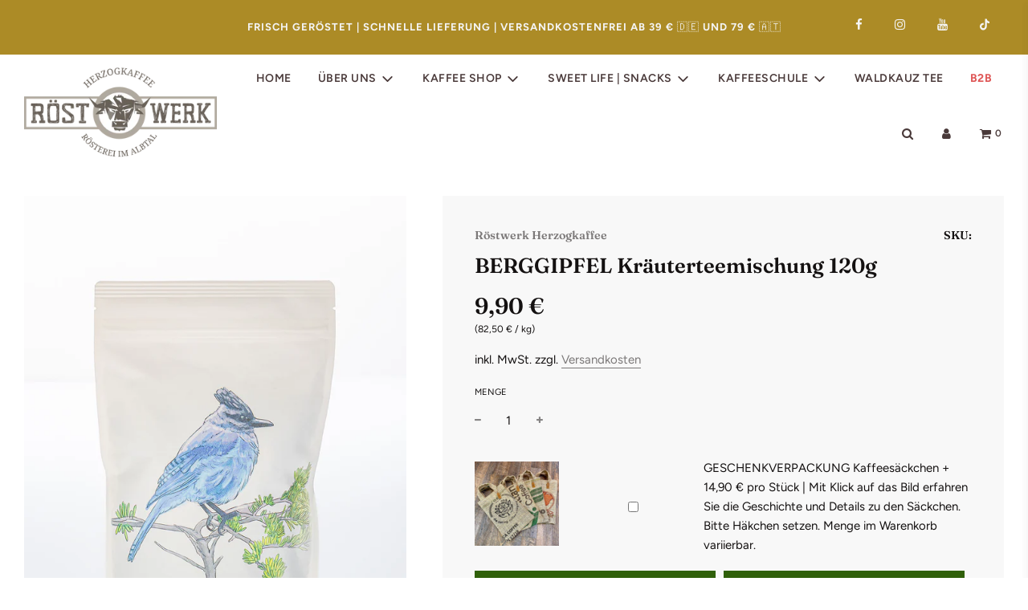

--- FILE ---
content_type: text/html; charset=utf-8
request_url: https://www.herzogkaffee-shop.de/products/berggipfel-krauterteemischung
body_size: 34036
content:















 <!doctype html>
<!--[if IE 8]><html class="no-js lt-ie9" lang="en"> <![endif]-->
<!--[if IE 9 ]><html class="ie9 no-js" lang="en"> <![endif]-->
<!--[if (gt IE 9)|!(IE)]><!--> <html class="no-js" lang="en"> <!--<![endif]-->
<head>





 <script src="https://consenttool.haendlerbund.de/app.js?apiKey=5783bae1219aa04a818206fd6e94a7a1cba58ba773417530&amp;domain=f9e3faa" referrerpolicy="origin"></script>
<meta name="google-site-verification" content="X5FuljuqxydavxaFzjlGOXnlB7nVrgwYPCxrReqdt7U" />
  <!-- Basic page needs ================================================== -->
  <meta charset="utf-8">
  <meta http-equiv="X-UA-Compatible" content="IE=edge">
  
    <link rel="shortcut icon" href="//www.herzogkaffee-shop.de/cdn/shop/files/favicon_180x180_crop_center.png?v=1614333715" type="image/png">
    <link rel="apple-touch-icon" sizes="180x180" href="//www.herzogkaffee-shop.de/cdn/shop/files/favicon_180x180_crop_center.png?v=1614333715">
    <link rel="apple-touch-icon-precomposed" sizes="180x180" href="//www.herzogkaffee-shop.de/cdn/shop/files/favicon_180x180_crop_center.png?v=1614333715">
    <link rel="icon" type="image/png" sizes="32x32" href="//www.herzogkaffee-shop.de/cdn/shop/files/favicon_32x32_crop_center.png?v=1614333715">
    <link rel="icon" type="image/png" sizes="194x194" href="//www.herzogkaffee-shop.de/cdn/shop/files/favicon_194x194_crop_center.png?v=1614333715">
    <link rel="icon" type="image/png" sizes="192x192" href="//www.herzogkaffee-shop.de/cdn/shop/files/favicon_192x192_crop_center.png?v=1614333715">
    <link rel="icon" type="image/png" sizes="16x16" href="//www.herzogkaffee-shop.de/cdn/shop/files/favicon_16x16_crop_center.png?v=1614333715">
  
  <!-- Title and description ================================================== -->
  <title>
    BERGGIPFEL Kräuterteemischung 120g &ndash; Röstwerk Herzogkaffee
  </title>
  
    <meta name="description" content="Basis für diese Komposition bietet ein griechischer Bergtee. Der fein-herbe Geschmack wird abgerundet durch süße Brombeerblätter und Fenchel. Eukalyptusblätter und Krauseminze sorgen für den extra Frische-Kick, Goji- und Sanddornbeeren für eine richtige Gipfelpause. Steigen Sie in andere Sphären mit dieser phantastisch">
  
  <!-- Helpers ================================================== -->
  <!-- /snippets/social-meta-tags.liquid -->


<meta property="og:site_name" content="Röstwerk Herzogkaffee">
<meta property="og:url" content="https://www.herzogkaffee-shop.de/products/berggipfel-krauterteemischung">
<meta property="og:title" content="BERGGIPFEL Kräuterteemischung 120g">
<meta property="og:type" content="product">
<meta property="og:description" content="Basis für diese Komposition bietet ein griechischer Bergtee. Der fein-herbe Geschmack wird abgerundet durch süße Brombeerblätter und Fenchel. Eukalyptusblätter und Krauseminze sorgen für den extra Frische-Kick, Goji- und Sanddornbeeren für eine richtige Gipfelpause. Steigen Sie in andere Sphären mit dieser phantastisch">

  <meta property="og:price:amount" content="9,90">
  <meta property="og:price:currency" content="EUR">

<meta property="og:image" content="http://www.herzogkaffee-shop.de/cdn/shop/files/BerggipfelProdukt_1200x1200.jpg?v=1697196213"><meta property="og:image" content="http://www.herzogkaffee-shop.de/cdn/shop/files/Kraeuter2Produkt_1200x1200.jpg?v=1697224524"><meta property="og:image" content="http://www.herzogkaffee-shop.de/cdn/shop/files/Teebeutel_gross_final5_1200x1200.jpg?v=1697224552">
<meta property="og:image:secure_url" content="https://www.herzogkaffee-shop.de/cdn/shop/files/BerggipfelProdukt_1200x1200.jpg?v=1697196213"><meta property="og:image:secure_url" content="https://www.herzogkaffee-shop.de/cdn/shop/files/Kraeuter2Produkt_1200x1200.jpg?v=1697224524"><meta property="og:image:secure_url" content="https://www.herzogkaffee-shop.de/cdn/shop/files/Teebeutel_gross_final5_1200x1200.jpg?v=1697224552">


<meta name="twitter:card" content="summary_large_image">
<meta name="twitter:title" content="BERGGIPFEL Kräuterteemischung 120g">
<meta name="twitter:description" content="Basis für diese Komposition bietet ein griechischer Bergtee. Der fein-herbe Geschmack wird abgerundet durch süße Brombeerblätter und Fenchel. Eukalyptusblätter und Krauseminze sorgen für den extra Frische-Kick, Goji- und Sanddornbeeren für eine richtige Gipfelpause. Steigen Sie in andere Sphären mit dieser phantastisch">

  <link rel="canonical" href="https://www.herzogkaffee-shop.de/products/berggipfel-krauterteemischung"/>
  
    <meta name="viewport" content="width=device-width, initial-scale=1, maximum-scale=1, user-scalable=0"/>
  
  <meta name="theme-color" content="#7b7878">
  <!-- CSS ================================================== -->
  <style>
/*============================================================================
  #Typography
==============================================================================*/





@font-face {
  font-family: Fraunces;
  font-weight: 600;
  font-style: normal;
  font-display: swap;
  src: url("//www.herzogkaffee-shop.de/cdn/fonts/fraunces/fraunces_n6.69791a9f00600e5a1e56a6f64efc9d10a28b9c92.woff2") format("woff2"),
       url("//www.herzogkaffee-shop.de/cdn/fonts/fraunces/fraunces_n6.e87d336d46d99db17df56f1dc77d222effffa1f3.woff") format("woff");
}

@font-face {
  font-family: Figtree;
  font-weight: 400;
  font-style: normal;
  font-display: swap;
  src: url("//www.herzogkaffee-shop.de/cdn/fonts/figtree/figtree_n4.3c0838aba1701047e60be6a99a1b0a40ce9b8419.woff2") format("woff2"),
       url("//www.herzogkaffee-shop.de/cdn/fonts/figtree/figtree_n4.c0575d1db21fc3821f17fd6617d3dee552312137.woff") format("woff");
}

@font-face {
  font-family: Figtree;
  font-weight: 600;
  font-style: normal;
  font-display: swap;
  src: url("//www.herzogkaffee-shop.de/cdn/fonts/figtree/figtree_n6.9d1ea52bb49a0a86cfd1b0383d00f83d3fcc14de.woff2") format("woff2"),
       url("//www.herzogkaffee-shop.de/cdn/fonts/figtree/figtree_n6.f0fcdea525a0e47b2ae4ab645832a8e8a96d31d3.woff") format("woff");
}


  @font-face {
  font-family: Fraunces;
  font-weight: 900;
  font-style: normal;
  font-display: swap;
  src: url("//www.herzogkaffee-shop.de/cdn/fonts/fraunces/fraunces_n9.bcb49618ca30e3e70bfa61b1da9f8641e8e5385c.woff2") format("woff2"),
       url("//www.herzogkaffee-shop.de/cdn/fonts/fraunces/fraunces_n9.c61e0750c79c6454307ebaf734361ef6ad9fbcea.woff") format("woff");
}




  @font-face {
  font-family: Figtree;
  font-weight: 700;
  font-style: normal;
  font-display: swap;
  src: url("//www.herzogkaffee-shop.de/cdn/fonts/figtree/figtree_n7.2fd9bfe01586148e644724096c9d75e8c7a90e55.woff2") format("woff2"),
       url("//www.herzogkaffee-shop.de/cdn/fonts/figtree/figtree_n7.ea05de92d862f9594794ab281c4c3a67501ef5fc.woff") format("woff");
}




  @font-face {
  font-family: Figtree;
  font-weight: 400;
  font-style: italic;
  font-display: swap;
  src: url("//www.herzogkaffee-shop.de/cdn/fonts/figtree/figtree_i4.89f7a4275c064845c304a4cf8a4a586060656db2.woff2") format("woff2"),
       url("//www.herzogkaffee-shop.de/cdn/fonts/figtree/figtree_i4.6f955aaaafc55a22ffc1f32ecf3756859a5ad3e2.woff") format("woff");
}




  @font-face {
  font-family: Figtree;
  font-weight: 700;
  font-style: italic;
  font-display: swap;
  src: url("//www.herzogkaffee-shop.de/cdn/fonts/figtree/figtree_i7.06add7096a6f2ab742e09ec7e498115904eda1fe.woff2") format("woff2"),
       url("//www.herzogkaffee-shop.de/cdn/fonts/figtree/figtree_i7.ee584b5fcaccdbb5518c0228158941f8df81b101.woff") format("woff");
}



/*============================================================================
  #General Variables
==============================================================================*/

:root {

  --font-weight-normal: 400;
  --font-weight-bold: 700;
  --font-weight-header-bold: 900;

  --header-font-stack: Fraunces, serif;
  --header-font-weight: 600;
  --header-font-style: normal;
  --header-text-size: 35;
  --header-text-size-px: 35px;

  --header-font-case: uppercase;
  --header-font-size: 14;
  --header-font-size-px: 14px;

  --heading-spacing: 1px;
  --heading-font-case: normal;

  --body-font-stack: Figtree, sans-serif;
  --body-font-weight: 400;
  --body-font-style: normal;

  --navigation-font-stack: Figtree, sans-serif;
  --navigation-font-weight: 600;
  --navigation-font-style: normal;

  --base-font-size-int: 15;
  --base-font-size: 15px;

  --body-font-size-12-to-em: 0.8em;
  --body-font-size-14-to-em: 0.93em;
  --body-font-size-16-to-em: 1.07em;
  --body-font-size-18-to-em: 1.2em;
  --body-font-size-20-to-em: 1.33em;
  --body-font-size-22-to-em: 1.47em;
  --body-font-size-24-to-em: 1.6em;
  --body-font-size-28-to-em: 1.87em;
  --body-font-size-36-to-em: 2.4em;

  --sale-badge-color: #30600a;
  --sold-out-badge-color: #000;
  --badge-font-color: #fff;

  --primary-btn-text-color: #fff;
  --primary-btn-bg-color: #30600a;
  --primary-btn-bg-color-lighten50: #adf178;
  --primary-btn-bg-color-opacity50: rgba(48, 96, 10, 0.5);
  --primary-btn-bg-hover-color: #bebbaf;
  --primary-btn-text-hover-color: #141111;

  --button-text-case: none;
  --button-font-size: 12;
  --button-font-size-px: 12px;

  --secondary-btn-text-color: #ffffff;
  --secondary-btn-bg-color: #30600a;
  --secondary-btn-bg-color-lighten: #5ebc14;
  --secondary-btn-bg-hover-color: #bebbaf;
  --secondary-btn-bg-text-hover-color: #141111;

  

  
    --alt-btn-font-style: normal;
    --alt-btn-font-weight: 400;
    

  --text-color: #141111;
  --text-color-lighten5: #221d1d;
  --text-color-lighten70: #cac0c0;
  --text-color-transparent05: rgba(20, 17, 17, 0.05);
  --text-color-transparent15: rgba(20, 17, 17, 0.15);
  --text-color-transparent5: rgba(20, 17, 17, 0.5);
  --text-color-transparent6: rgba(20, 17, 17, 0.6);
  --text-color-transparent7: rgba(20, 17, 17, 0.7);
  --text-color-transparent8: rgba(20, 17, 17, 0.8);

  --product-page-font-size: 26;
  --product-page-font-size-px: 26px;
  --product-page-font-case: normal;

  
  --product-page-font-weight: 500;
  

  --link-color: #7b7878;
  --on-sale-color: #df5858;

  --body-color: #fff;
  --body-color-darken10: #e6e6e6;
  --body-color-transparent00: rgba(255, 255, 255, 0);
  --body-color-transparent90: rgba(255, 255, 255, 0.9);

  --body-secondary-color: #f8f8f8;
  --body-secondary-color-transparent00: rgba(248, 248, 248, 0);
  --body-secondary-color-darken05: #ebebeb;

  --color-primary-background: #fff;
  --color-secondary-background: #f8f8f8;

  --cart-background-color: #f68e56;

  --border-color: rgba(20, 17, 17, 0.5);
  --border-color-darken10: #000000;

  --header-color: #ffffff;
  --header-color-darken5: #f2f2f2;
  --header-color-lighten5: #ffffff;

  --header-border-color: rgba(0,0,0,0);

  --announcement-text-size: 13px;
  --announcement-text-spacing: 1px;
  --announcement-text-case: uppercase;

  
      --announcement-font-style: normal;
      --announcement-font-weight: 400;
    

  --logo-font-size: 18px;

  --overlay-header-text-color: #fff;
  --nav-text-color: #493939;
  --nav-text-hover: #30600a;

  --color-scheme-light-background: #f8f8f8;
  --color-scheme-light-background-lighten5: #ffffff;
  --color-scheme-light-text: #636462;
  --color-scheme-light-text-transparent60: rgba(99, 100, 98, 0.6);

  --color-scheme-feature-background: #30600a;
  --color-scheme-feature-background-lighten5: #3c770c;
  --color-scheme-feature-text: #fff;
  --color-scheme-feature-text-transparent60: rgba(255, 255, 255, 0.6);

  --homepage-sections-accent-secondary-color-transparent60: rgba(255, 255, 255, 0.6);

  --color-scheme-dark-background: #30600a;
  --color-scheme-dark-text: #fff;
  --color-scheme-dark-text-transparent60: rgba(255, 255, 255, 0.6);

  --filter-bg-color: rgba(20, 17, 17, 0.1);

  --color-footer-bg: #000000;
  --color-footer-bg-darken5: #000000;
  --color-footer-text: #ffffff;
  --color-footer-text-darken10: #e6e6e6;
  --color-footer-border: rgba(255, 255, 255, 0.1);

  --popup-text-color: #141111;
  --popup-text-color-lighten10: #302828;
  --popup-bg-color: #ffffff;

  --menu-drawer-color: #fff;
  --menu-drawer-color-darken5: #f2f2f2;
  --menu-drawer-text-color: #333;
  --menu-drawer-border-color: rgba(51, 51, 51, 0.1);
  --menu-drawer-text-hover-color: #30600a;

  --cart-drawer-color: #fff;
  --cart-drawer-text-color: #333;
  --cart-drawer-text-color-lighten10: #4d4d4d;
  --cart-drawer-border-color: rgba(51, 51, 51, 0.5);

  --fancybox-overlay: url('//www.herzogkaffee-shop.de/cdn/shop/t/6/assets/fancybox_overlay.png?v=61793926319831825281609596563');
}
</style>

  
    <link rel="preload" href="//www.herzogkaffee-shop.de/cdn/shop/t/6/assets/theme-product.min.css?v=54672091281301501981609596578" as="style">
    <link href="//www.herzogkaffee-shop.de/cdn/shop/t/6/assets/theme-product.min.css?v=54672091281301501981609596578" rel="stylesheet" type="text/css" media="all" />
  
  <link href="//www.herzogkaffee-shop.de/cdn/shop/t/6/assets/custom.css?v=167890888972658400281666607093" rel="stylesheet" type="text/css" media="all" />
  <!-- Header hook for plugins ================================================== -->
  
  <script>window.performance && window.performance.mark && window.performance.mark('shopify.content_for_header.start');</script><meta name="facebook-domain-verification" content="zkiib7las3hwdhyjhc5ch7mxgd0lur">
<meta name="google-site-verification" content="X5FuljuqxydavxaFzjlGOXnlB7nVrgwYPCxrReqdt7U">
<meta id="shopify-digital-wallet" name="shopify-digital-wallet" content="/40941289631/digital_wallets/dialog">
<meta name="shopify-checkout-api-token" content="6e4b4600748a7a13c891255ac1aec00d">
<meta id="in-context-paypal-metadata" data-shop-id="40941289631" data-venmo-supported="false" data-environment="production" data-locale="de_DE" data-paypal-v4="true" data-currency="EUR">
<link rel="alternate" type="application/json+oembed" href="https://www.herzogkaffee-shop.de/products/berggipfel-krauterteemischung.oembed">
<script async="async" src="/checkouts/internal/preloads.js?locale=de-DE"></script>
<script id="apple-pay-shop-capabilities" type="application/json">{"shopId":40941289631,"countryCode":"DE","currencyCode":"EUR","merchantCapabilities":["supports3DS"],"merchantId":"gid:\/\/shopify\/Shop\/40941289631","merchantName":"Röstwerk Herzogkaffee","requiredBillingContactFields":["postalAddress","email"],"requiredShippingContactFields":["postalAddress","email"],"shippingType":"shipping","supportedNetworks":["visa","maestro","masterCard","amex"],"total":{"type":"pending","label":"Röstwerk Herzogkaffee","amount":"1.00"},"shopifyPaymentsEnabled":true,"supportsSubscriptions":true}</script>
<script id="shopify-features" type="application/json">{"accessToken":"6e4b4600748a7a13c891255ac1aec00d","betas":["rich-media-storefront-analytics"],"domain":"www.herzogkaffee-shop.de","predictiveSearch":true,"shopId":40941289631,"locale":"de"}</script>
<script>var Shopify = Shopify || {};
Shopify.shop = "rostwerk-herzogkaffee.myshopify.com";
Shopify.locale = "de";
Shopify.currency = {"active":"EUR","rate":"1.0"};
Shopify.country = "DE";
Shopify.theme = {"name":"Flow","id":117092876447,"schema_name":"Flow","schema_version":"17.2.4","theme_store_id":801,"role":"main"};
Shopify.theme.handle = "null";
Shopify.theme.style = {"id":null,"handle":null};
Shopify.cdnHost = "www.herzogkaffee-shop.de/cdn";
Shopify.routes = Shopify.routes || {};
Shopify.routes.root = "/";</script>
<script type="module">!function(o){(o.Shopify=o.Shopify||{}).modules=!0}(window);</script>
<script>!function(o){function n(){var o=[];function n(){o.push(Array.prototype.slice.apply(arguments))}return n.q=o,n}var t=o.Shopify=o.Shopify||{};t.loadFeatures=n(),t.autoloadFeatures=n()}(window);</script>
<script id="shop-js-analytics" type="application/json">{"pageType":"product"}</script>
<script defer="defer" async type="module" src="//www.herzogkaffee-shop.de/cdn/shopifycloud/shop-js/modules/v2/client.init-shop-cart-sync_e98Ab_XN.de.esm.js"></script>
<script defer="defer" async type="module" src="//www.herzogkaffee-shop.de/cdn/shopifycloud/shop-js/modules/v2/chunk.common_Pcw9EP95.esm.js"></script>
<script defer="defer" async type="module" src="//www.herzogkaffee-shop.de/cdn/shopifycloud/shop-js/modules/v2/chunk.modal_CzmY4ZhL.esm.js"></script>
<script type="module">
  await import("//www.herzogkaffee-shop.de/cdn/shopifycloud/shop-js/modules/v2/client.init-shop-cart-sync_e98Ab_XN.de.esm.js");
await import("//www.herzogkaffee-shop.de/cdn/shopifycloud/shop-js/modules/v2/chunk.common_Pcw9EP95.esm.js");
await import("//www.herzogkaffee-shop.de/cdn/shopifycloud/shop-js/modules/v2/chunk.modal_CzmY4ZhL.esm.js");

  window.Shopify.SignInWithShop?.initShopCartSync?.({"fedCMEnabled":true,"windoidEnabled":true});

</script>
<script>(function() {
  var isLoaded = false;
  function asyncLoad() {
    if (isLoaded) return;
    isLoaded = true;
    var urls = ["https:\/\/quizify.arhamcommerce.com\/js\/shortcode.js?shop=rostwerk-herzogkaffee.myshopify.com","https:\/\/servicepoints.sendcloud.sc\/shops\/shopify\/embed\/53b9229c-c690-4b3a-baf7-1b5e18d651c3.js?shop=rostwerk-herzogkaffee.myshopify.com","https:\/\/na.shgcdn3.com\/pixel-collector.js?shop=rostwerk-herzogkaffee.myshopify.com"];
    for (var i = 0; i < urls.length; i++) {
      var s = document.createElement('script');
      s.type = 'text/javascript';
      s.async = true;
      s.src = urls[i];
      var x = document.getElementsByTagName('script')[0];
      x.parentNode.insertBefore(s, x);
    }
  };
  if(window.attachEvent) {
    window.attachEvent('onload', asyncLoad);
  } else {
    window.addEventListener('load', asyncLoad, false);
  }
})();</script>
<script id="__st">var __st={"a":40941289631,"offset":3600,"reqid":"a7ddb3b0-e3d6-417f-8eec-e12b1d2ea693-1769346211","pageurl":"www.herzogkaffee-shop.de\/products\/berggipfel-krauterteemischung","u":"af10ab507999","p":"product","rtyp":"product","rid":8305063035146};</script>
<script>window.ShopifyPaypalV4VisibilityTracking = true;</script>
<script id="captcha-bootstrap">!function(){'use strict';const t='contact',e='account',n='new_comment',o=[[t,t],['blogs',n],['comments',n],[t,'customer']],c=[[e,'customer_login'],[e,'guest_login'],[e,'recover_customer_password'],[e,'create_customer']],r=t=>t.map((([t,e])=>`form[action*='/${t}']:not([data-nocaptcha='true']) input[name='form_type'][value='${e}']`)).join(','),a=t=>()=>t?[...document.querySelectorAll(t)].map((t=>t.form)):[];function s(){const t=[...o],e=r(t);return a(e)}const i='password',u='form_key',d=['recaptcha-v3-token','g-recaptcha-response','h-captcha-response',i],f=()=>{try{return window.sessionStorage}catch{return}},m='__shopify_v',_=t=>t.elements[u];function p(t,e,n=!1){try{const o=window.sessionStorage,c=JSON.parse(o.getItem(e)),{data:r}=function(t){const{data:e,action:n}=t;return t[m]||n?{data:e,action:n}:{data:t,action:n}}(c);for(const[e,n]of Object.entries(r))t.elements[e]&&(t.elements[e].value=n);n&&o.removeItem(e)}catch(o){console.error('form repopulation failed',{error:o})}}const l='form_type',E='cptcha';function T(t){t.dataset[E]=!0}const w=window,h=w.document,L='Shopify',v='ce_forms',y='captcha';let A=!1;((t,e)=>{const n=(g='f06e6c50-85a8-45c8-87d0-21a2b65856fe',I='https://cdn.shopify.com/shopifycloud/storefront-forms-hcaptcha/ce_storefront_forms_captcha_hcaptcha.v1.5.2.iife.js',D={infoText:'Durch hCaptcha geschützt',privacyText:'Datenschutz',termsText:'Allgemeine Geschäftsbedingungen'},(t,e,n)=>{const o=w[L][v],c=o.bindForm;if(c)return c(t,g,e,D).then(n);var r;o.q.push([[t,g,e,D],n]),r=I,A||(h.body.append(Object.assign(h.createElement('script'),{id:'captcha-provider',async:!0,src:r})),A=!0)});var g,I,D;w[L]=w[L]||{},w[L][v]=w[L][v]||{},w[L][v].q=[],w[L][y]=w[L][y]||{},w[L][y].protect=function(t,e){n(t,void 0,e),T(t)},Object.freeze(w[L][y]),function(t,e,n,w,h,L){const[v,y,A,g]=function(t,e,n){const i=e?o:[],u=t?c:[],d=[...i,...u],f=r(d),m=r(i),_=r(d.filter((([t,e])=>n.includes(e))));return[a(f),a(m),a(_),s()]}(w,h,L),I=t=>{const e=t.target;return e instanceof HTMLFormElement?e:e&&e.form},D=t=>v().includes(t);t.addEventListener('submit',(t=>{const e=I(t);if(!e)return;const n=D(e)&&!e.dataset.hcaptchaBound&&!e.dataset.recaptchaBound,o=_(e),c=g().includes(e)&&(!o||!o.value);(n||c)&&t.preventDefault(),c&&!n&&(function(t){try{if(!f())return;!function(t){const e=f();if(!e)return;const n=_(t);if(!n)return;const o=n.value;o&&e.removeItem(o)}(t);const e=Array.from(Array(32),(()=>Math.random().toString(36)[2])).join('');!function(t,e){_(t)||t.append(Object.assign(document.createElement('input'),{type:'hidden',name:u})),t.elements[u].value=e}(t,e),function(t,e){const n=f();if(!n)return;const o=[...t.querySelectorAll(`input[type='${i}']`)].map((({name:t})=>t)),c=[...d,...o],r={};for(const[a,s]of new FormData(t).entries())c.includes(a)||(r[a]=s);n.setItem(e,JSON.stringify({[m]:1,action:t.action,data:r}))}(t,e)}catch(e){console.error('failed to persist form',e)}}(e),e.submit())}));const S=(t,e)=>{t&&!t.dataset[E]&&(n(t,e.some((e=>e===t))),T(t))};for(const o of['focusin','change'])t.addEventListener(o,(t=>{const e=I(t);D(e)&&S(e,y())}));const B=e.get('form_key'),M=e.get(l),P=B&&M;t.addEventListener('DOMContentLoaded',(()=>{const t=y();if(P)for(const e of t)e.elements[l].value===M&&p(e,B);[...new Set([...A(),...v().filter((t=>'true'===t.dataset.shopifyCaptcha))])].forEach((e=>S(e,t)))}))}(h,new URLSearchParams(w.location.search),n,t,e,['guest_login'])})(!0,!0)}();</script>
<script integrity="sha256-4kQ18oKyAcykRKYeNunJcIwy7WH5gtpwJnB7kiuLZ1E=" data-source-attribution="shopify.loadfeatures" defer="defer" src="//www.herzogkaffee-shop.de/cdn/shopifycloud/storefront/assets/storefront/load_feature-a0a9edcb.js" crossorigin="anonymous"></script>
<script data-source-attribution="shopify.dynamic_checkout.dynamic.init">var Shopify=Shopify||{};Shopify.PaymentButton=Shopify.PaymentButton||{isStorefrontPortableWallets:!0,init:function(){window.Shopify.PaymentButton.init=function(){};var t=document.createElement("script");t.src="https://www.herzogkaffee-shop.de/cdn/shopifycloud/portable-wallets/latest/portable-wallets.de.js",t.type="module",document.head.appendChild(t)}};
</script>
<script data-source-attribution="shopify.dynamic_checkout.buyer_consent">
  function portableWalletsHideBuyerConsent(e){var t=document.getElementById("shopify-buyer-consent"),n=document.getElementById("shopify-subscription-policy-button");t&&n&&(t.classList.add("hidden"),t.setAttribute("aria-hidden","true"),n.removeEventListener("click",e))}function portableWalletsShowBuyerConsent(e){var t=document.getElementById("shopify-buyer-consent"),n=document.getElementById("shopify-subscription-policy-button");t&&n&&(t.classList.remove("hidden"),t.removeAttribute("aria-hidden"),n.addEventListener("click",e))}window.Shopify?.PaymentButton&&(window.Shopify.PaymentButton.hideBuyerConsent=portableWalletsHideBuyerConsent,window.Shopify.PaymentButton.showBuyerConsent=portableWalletsShowBuyerConsent);
</script>
<script>
  function portableWalletsCleanup(e){e&&e.src&&console.error("Failed to load portable wallets script "+e.src);var t=document.querySelectorAll("shopify-accelerated-checkout .shopify-payment-button__skeleton, shopify-accelerated-checkout-cart .wallet-cart-button__skeleton"),e=document.getElementById("shopify-buyer-consent");for(let e=0;e<t.length;e++)t[e].remove();e&&e.remove()}function portableWalletsNotLoadedAsModule(e){e instanceof ErrorEvent&&"string"==typeof e.message&&e.message.includes("import.meta")&&"string"==typeof e.filename&&e.filename.includes("portable-wallets")&&(window.removeEventListener("error",portableWalletsNotLoadedAsModule),window.Shopify.PaymentButton.failedToLoad=e,"loading"===document.readyState?document.addEventListener("DOMContentLoaded",window.Shopify.PaymentButton.init):window.Shopify.PaymentButton.init())}window.addEventListener("error",portableWalletsNotLoadedAsModule);
</script>

<script type="module" src="https://www.herzogkaffee-shop.de/cdn/shopifycloud/portable-wallets/latest/portable-wallets.de.js" onError="portableWalletsCleanup(this)" crossorigin="anonymous"></script>
<script nomodule>
  document.addEventListener("DOMContentLoaded", portableWalletsCleanup);
</script>

<link id="shopify-accelerated-checkout-styles" rel="stylesheet" media="screen" href="https://www.herzogkaffee-shop.de/cdn/shopifycloud/portable-wallets/latest/accelerated-checkout-backwards-compat.css" crossorigin="anonymous">
<style id="shopify-accelerated-checkout-cart">
        #shopify-buyer-consent {
  margin-top: 1em;
  display: inline-block;
  width: 100%;
}

#shopify-buyer-consent.hidden {
  display: none;
}

#shopify-subscription-policy-button {
  background: none;
  border: none;
  padding: 0;
  text-decoration: underline;
  font-size: inherit;
  cursor: pointer;
}

#shopify-subscription-policy-button::before {
  box-shadow: none;
}

      </style>

<script>window.performance && window.performance.mark && window.performance.mark('shopify.content_for_header.end');</script>
  





  <script type="text/javascript">
    
      window.__shgMoneyFormat = window.__shgMoneyFormat || {"EUR":{"currency":"EUR","currency_symbol":"€","currency_symbol_location":"right","decimal_places":2,"decimal_separator":",","thousands_separator":"."}};
    
    window.__shgCurrentCurrencyCode = window.__shgCurrentCurrencyCode || {
      currency: "EUR",
      currency_symbol: "€",
      decimal_separator: ".",
      thousands_separator: ",",
      decimal_places: 2,
      currency_symbol_location: "left"
    };
  </script>



  
  

<script type="text/javascript">
  
    window.SHG_CUSTOMER = null;
  
</script>










<script src="https://cdn.shopify.com/extensions/019be000-45e5-7dd5-bf55-19547a0e17ba/cartbite-76/assets/cartbite-embed.js" type="text/javascript" defer="defer"></script>
<link href="https://monorail-edge.shopifysvc.com" rel="dns-prefetch">
<script>(function(){if ("sendBeacon" in navigator && "performance" in window) {try {var session_token_from_headers = performance.getEntriesByType('navigation')[0].serverTiming.find(x => x.name == '_s').description;} catch {var session_token_from_headers = undefined;}var session_cookie_matches = document.cookie.match(/_shopify_s=([^;]*)/);var session_token_from_cookie = session_cookie_matches && session_cookie_matches.length === 2 ? session_cookie_matches[1] : "";var session_token = session_token_from_headers || session_token_from_cookie || "";function handle_abandonment_event(e) {var entries = performance.getEntries().filter(function(entry) {return /monorail-edge.shopifysvc.com/.test(entry.name);});if (!window.abandonment_tracked && entries.length === 0) {window.abandonment_tracked = true;var currentMs = Date.now();var navigation_start = performance.timing.navigationStart;var payload = {shop_id: 40941289631,url: window.location.href,navigation_start,duration: currentMs - navigation_start,session_token,page_type: "product"};window.navigator.sendBeacon("https://monorail-edge.shopifysvc.com/v1/produce", JSON.stringify({schema_id: "online_store_buyer_site_abandonment/1.1",payload: payload,metadata: {event_created_at_ms: currentMs,event_sent_at_ms: currentMs}}));}}window.addEventListener('pagehide', handle_abandonment_event);}}());</script>
<script id="web-pixels-manager-setup">(function e(e,d,r,n,o){if(void 0===o&&(o={}),!Boolean(null===(a=null===(i=window.Shopify)||void 0===i?void 0:i.analytics)||void 0===a?void 0:a.replayQueue)){var i,a;window.Shopify=window.Shopify||{};var t=window.Shopify;t.analytics=t.analytics||{};var s=t.analytics;s.replayQueue=[],s.publish=function(e,d,r){return s.replayQueue.push([e,d,r]),!0};try{self.performance.mark("wpm:start")}catch(e){}var l=function(){var e={modern:/Edge?\/(1{2}[4-9]|1[2-9]\d|[2-9]\d{2}|\d{4,})\.\d+(\.\d+|)|Firefox\/(1{2}[4-9]|1[2-9]\d|[2-9]\d{2}|\d{4,})\.\d+(\.\d+|)|Chrom(ium|e)\/(9{2}|\d{3,})\.\d+(\.\d+|)|(Maci|X1{2}).+ Version\/(15\.\d+|(1[6-9]|[2-9]\d|\d{3,})\.\d+)([,.]\d+|)( \(\w+\)|)( Mobile\/\w+|) Safari\/|Chrome.+OPR\/(9{2}|\d{3,})\.\d+\.\d+|(CPU[ +]OS|iPhone[ +]OS|CPU[ +]iPhone|CPU IPhone OS|CPU iPad OS)[ +]+(15[._]\d+|(1[6-9]|[2-9]\d|\d{3,})[._]\d+)([._]\d+|)|Android:?[ /-](13[3-9]|1[4-9]\d|[2-9]\d{2}|\d{4,})(\.\d+|)(\.\d+|)|Android.+Firefox\/(13[5-9]|1[4-9]\d|[2-9]\d{2}|\d{4,})\.\d+(\.\d+|)|Android.+Chrom(ium|e)\/(13[3-9]|1[4-9]\d|[2-9]\d{2}|\d{4,})\.\d+(\.\d+|)|SamsungBrowser\/([2-9]\d|\d{3,})\.\d+/,legacy:/Edge?\/(1[6-9]|[2-9]\d|\d{3,})\.\d+(\.\d+|)|Firefox\/(5[4-9]|[6-9]\d|\d{3,})\.\d+(\.\d+|)|Chrom(ium|e)\/(5[1-9]|[6-9]\d|\d{3,})\.\d+(\.\d+|)([\d.]+$|.*Safari\/(?![\d.]+ Edge\/[\d.]+$))|(Maci|X1{2}).+ Version\/(10\.\d+|(1[1-9]|[2-9]\d|\d{3,})\.\d+)([,.]\d+|)( \(\w+\)|)( Mobile\/\w+|) Safari\/|Chrome.+OPR\/(3[89]|[4-9]\d|\d{3,})\.\d+\.\d+|(CPU[ +]OS|iPhone[ +]OS|CPU[ +]iPhone|CPU IPhone OS|CPU iPad OS)[ +]+(10[._]\d+|(1[1-9]|[2-9]\d|\d{3,})[._]\d+)([._]\d+|)|Android:?[ /-](13[3-9]|1[4-9]\d|[2-9]\d{2}|\d{4,})(\.\d+|)(\.\d+|)|Mobile Safari.+OPR\/([89]\d|\d{3,})\.\d+\.\d+|Android.+Firefox\/(13[5-9]|1[4-9]\d|[2-9]\d{2}|\d{4,})\.\d+(\.\d+|)|Android.+Chrom(ium|e)\/(13[3-9]|1[4-9]\d|[2-9]\d{2}|\d{4,})\.\d+(\.\d+|)|Android.+(UC? ?Browser|UCWEB|U3)[ /]?(15\.([5-9]|\d{2,})|(1[6-9]|[2-9]\d|\d{3,})\.\d+)\.\d+|SamsungBrowser\/(5\.\d+|([6-9]|\d{2,})\.\d+)|Android.+MQ{2}Browser\/(14(\.(9|\d{2,})|)|(1[5-9]|[2-9]\d|\d{3,})(\.\d+|))(\.\d+|)|K[Aa][Ii]OS\/(3\.\d+|([4-9]|\d{2,})\.\d+)(\.\d+|)/},d=e.modern,r=e.legacy,n=navigator.userAgent;return n.match(d)?"modern":n.match(r)?"legacy":"unknown"}(),u="modern"===l?"modern":"legacy",c=(null!=n?n:{modern:"",legacy:""})[u],f=function(e){return[e.baseUrl,"/wpm","/b",e.hashVersion,"modern"===e.buildTarget?"m":"l",".js"].join("")}({baseUrl:d,hashVersion:r,buildTarget:u}),m=function(e){var d=e.version,r=e.bundleTarget,n=e.surface,o=e.pageUrl,i=e.monorailEndpoint;return{emit:function(e){var a=e.status,t=e.errorMsg,s=(new Date).getTime(),l=JSON.stringify({metadata:{event_sent_at_ms:s},events:[{schema_id:"web_pixels_manager_load/3.1",payload:{version:d,bundle_target:r,page_url:o,status:a,surface:n,error_msg:t},metadata:{event_created_at_ms:s}}]});if(!i)return console&&console.warn&&console.warn("[Web Pixels Manager] No Monorail endpoint provided, skipping logging."),!1;try{return self.navigator.sendBeacon.bind(self.navigator)(i,l)}catch(e){}var u=new XMLHttpRequest;try{return u.open("POST",i,!0),u.setRequestHeader("Content-Type","text/plain"),u.send(l),!0}catch(e){return console&&console.warn&&console.warn("[Web Pixels Manager] Got an unhandled error while logging to Monorail."),!1}}}}({version:r,bundleTarget:l,surface:e.surface,pageUrl:self.location.href,monorailEndpoint:e.monorailEndpoint});try{o.browserTarget=l,function(e){var d=e.src,r=e.async,n=void 0===r||r,o=e.onload,i=e.onerror,a=e.sri,t=e.scriptDataAttributes,s=void 0===t?{}:t,l=document.createElement("script"),u=document.querySelector("head"),c=document.querySelector("body");if(l.async=n,l.src=d,a&&(l.integrity=a,l.crossOrigin="anonymous"),s)for(var f in s)if(Object.prototype.hasOwnProperty.call(s,f))try{l.dataset[f]=s[f]}catch(e){}if(o&&l.addEventListener("load",o),i&&l.addEventListener("error",i),u)u.appendChild(l);else{if(!c)throw new Error("Did not find a head or body element to append the script");c.appendChild(l)}}({src:f,async:!0,onload:function(){if(!function(){var e,d;return Boolean(null===(d=null===(e=window.Shopify)||void 0===e?void 0:e.analytics)||void 0===d?void 0:d.initialized)}()){var d=window.webPixelsManager.init(e)||void 0;if(d){var r=window.Shopify.analytics;r.replayQueue.forEach((function(e){var r=e[0],n=e[1],o=e[2];d.publishCustomEvent(r,n,o)})),r.replayQueue=[],r.publish=d.publishCustomEvent,r.visitor=d.visitor,r.initialized=!0}}},onerror:function(){return m.emit({status:"failed",errorMsg:"".concat(f," has failed to load")})},sri:function(e){var d=/^sha384-[A-Za-z0-9+/=]+$/;return"string"==typeof e&&d.test(e)}(c)?c:"",scriptDataAttributes:o}),m.emit({status:"loading"})}catch(e){m.emit({status:"failed",errorMsg:(null==e?void 0:e.message)||"Unknown error"})}}})({shopId: 40941289631,storefrontBaseUrl: "https://www.herzogkaffee-shop.de",extensionsBaseUrl: "https://extensions.shopifycdn.com/cdn/shopifycloud/web-pixels-manager",monorailEndpoint: "https://monorail-edge.shopifysvc.com/unstable/produce_batch",surface: "storefront-renderer",enabledBetaFlags: ["2dca8a86"],webPixelsConfigList: [{"id":"2330919178","configuration":"{\"site_id\":\"3957f418-e57f-4dd4-ae5e-e48a75bce431\",\"analytics_endpoint\":\"https:\\\/\\\/na.shgcdn3.com\"}","eventPayloadVersion":"v1","runtimeContext":"STRICT","scriptVersion":"695709fc3f146fa50a25299517a954f2","type":"APP","apiClientId":1158168,"privacyPurposes":["ANALYTICS","MARKETING","SALE_OF_DATA"],"dataSharingAdjustments":{"protectedCustomerApprovalScopes":["read_customer_personal_data"]}},{"id":"1051132170","configuration":"{\"config\":\"{\\\"pixel_id\\\":\\\"AW-446935267\\\",\\\"target_country\\\":\\\"DE\\\",\\\"gtag_events\\\":[{\\\"type\\\":\\\"begin_checkout\\\",\\\"action_label\\\":\\\"AW-446935267\\\/NFMhCOeTl4oYEOPhjtUB\\\"},{\\\"type\\\":\\\"search\\\",\\\"action_label\\\":\\\"AW-446935267\\\/UhZICOGTl4oYEOPhjtUB\\\"},{\\\"type\\\":\\\"view_item\\\",\\\"action_label\\\":[\\\"AW-446935267\\\/xxMKCN6Tl4oYEOPhjtUB\\\",\\\"MC-XPQSWPY8VS\\\"]},{\\\"type\\\":\\\"purchase\\\",\\\"action_label\\\":[\\\"AW-446935267\\\/_DHrCNiTl4oYEOPhjtUB\\\",\\\"MC-XPQSWPY8VS\\\"]},{\\\"type\\\":\\\"page_view\\\",\\\"action_label\\\":[\\\"AW-446935267\\\/alGMCNuTl4oYEOPhjtUB\\\",\\\"MC-XPQSWPY8VS\\\"]},{\\\"type\\\":\\\"add_payment_info\\\",\\\"action_label\\\":\\\"AW-446935267\\\/HjIkCOqTl4oYEOPhjtUB\\\"},{\\\"type\\\":\\\"add_to_cart\\\",\\\"action_label\\\":\\\"AW-446935267\\\/t2fXCOSTl4oYEOPhjtUB\\\"}],\\\"enable_monitoring_mode\\\":false}\"}","eventPayloadVersion":"v1","runtimeContext":"OPEN","scriptVersion":"b2a88bafab3e21179ed38636efcd8a93","type":"APP","apiClientId":1780363,"privacyPurposes":[],"dataSharingAdjustments":{"protectedCustomerApprovalScopes":["read_customer_address","read_customer_email","read_customer_name","read_customer_personal_data","read_customer_phone"]}},{"id":"shopify-app-pixel","configuration":"{}","eventPayloadVersion":"v1","runtimeContext":"STRICT","scriptVersion":"0450","apiClientId":"shopify-pixel","type":"APP","privacyPurposes":["ANALYTICS","MARKETING"]},{"id":"shopify-custom-pixel","eventPayloadVersion":"v1","runtimeContext":"LAX","scriptVersion":"0450","apiClientId":"shopify-pixel","type":"CUSTOM","privacyPurposes":["ANALYTICS","MARKETING"]}],isMerchantRequest: false,initData: {"shop":{"name":"Röstwerk Herzogkaffee","paymentSettings":{"currencyCode":"EUR"},"myshopifyDomain":"rostwerk-herzogkaffee.myshopify.com","countryCode":"DE","storefrontUrl":"https:\/\/www.herzogkaffee-shop.de"},"customer":null,"cart":null,"checkout":null,"productVariants":[{"price":{"amount":9.9,"currencyCode":"EUR"},"product":{"title":"BERGGIPFEL Kräuterteemischung 120g","vendor":"Röstwerk Herzogkaffee","id":"8305063035146","untranslatedTitle":"BERGGIPFEL Kräuterteemischung 120g","url":"\/products\/berggipfel-krauterteemischung","type":""},"id":"44783710372106","image":{"src":"\/\/www.herzogkaffee-shop.de\/cdn\/shop\/files\/BerggipfelProdukt.jpg?v=1697196213"},"sku":null,"title":"Default Title","untranslatedTitle":"Default Title"}],"purchasingCompany":null},},"https://www.herzogkaffee-shop.de/cdn","fcfee988w5aeb613cpc8e4bc33m6693e112",{"modern":"","legacy":""},{"shopId":"40941289631","storefrontBaseUrl":"https:\/\/www.herzogkaffee-shop.de","extensionBaseUrl":"https:\/\/extensions.shopifycdn.com\/cdn\/shopifycloud\/web-pixels-manager","surface":"storefront-renderer","enabledBetaFlags":"[\"2dca8a86\"]","isMerchantRequest":"false","hashVersion":"fcfee988w5aeb613cpc8e4bc33m6693e112","publish":"custom","events":"[[\"page_viewed\",{}],[\"product_viewed\",{\"productVariant\":{\"price\":{\"amount\":9.9,\"currencyCode\":\"EUR\"},\"product\":{\"title\":\"BERGGIPFEL Kräuterteemischung 120g\",\"vendor\":\"Röstwerk Herzogkaffee\",\"id\":\"8305063035146\",\"untranslatedTitle\":\"BERGGIPFEL Kräuterteemischung 120g\",\"url\":\"\/products\/berggipfel-krauterteemischung\",\"type\":\"\"},\"id\":\"44783710372106\",\"image\":{\"src\":\"\/\/www.herzogkaffee-shop.de\/cdn\/shop\/files\/BerggipfelProdukt.jpg?v=1697196213\"},\"sku\":null,\"title\":\"Default Title\",\"untranslatedTitle\":\"Default Title\"}}]]"});</script><script>
  window.ShopifyAnalytics = window.ShopifyAnalytics || {};
  window.ShopifyAnalytics.meta = window.ShopifyAnalytics.meta || {};
  window.ShopifyAnalytics.meta.currency = 'EUR';
  var meta = {"product":{"id":8305063035146,"gid":"gid:\/\/shopify\/Product\/8305063035146","vendor":"Röstwerk Herzogkaffee","type":"","handle":"berggipfel-krauterteemischung","variants":[{"id":44783710372106,"price":990,"name":"BERGGIPFEL Kräuterteemischung 120g","public_title":null,"sku":null}],"remote":false},"page":{"pageType":"product","resourceType":"product","resourceId":8305063035146,"requestId":"a7ddb3b0-e3d6-417f-8eec-e12b1d2ea693-1769346211"}};
  for (var attr in meta) {
    window.ShopifyAnalytics.meta[attr] = meta[attr];
  }
</script>
<script class="analytics">
  (function () {
    var customDocumentWrite = function(content) {
      var jquery = null;

      if (window.jQuery) {
        jquery = window.jQuery;
      } else if (window.Checkout && window.Checkout.$) {
        jquery = window.Checkout.$;
      }

      if (jquery) {
        jquery('body').append(content);
      }
    };

    var hasLoggedConversion = function(token) {
      if (token) {
        return document.cookie.indexOf('loggedConversion=' + token) !== -1;
      }
      return false;
    }

    var setCookieIfConversion = function(token) {
      if (token) {
        var twoMonthsFromNow = new Date(Date.now());
        twoMonthsFromNow.setMonth(twoMonthsFromNow.getMonth() + 2);

        document.cookie = 'loggedConversion=' + token + '; expires=' + twoMonthsFromNow;
      }
    }

    var trekkie = window.ShopifyAnalytics.lib = window.trekkie = window.trekkie || [];
    if (trekkie.integrations) {
      return;
    }
    trekkie.methods = [
      'identify',
      'page',
      'ready',
      'track',
      'trackForm',
      'trackLink'
    ];
    trekkie.factory = function(method) {
      return function() {
        var args = Array.prototype.slice.call(arguments);
        args.unshift(method);
        trekkie.push(args);
        return trekkie;
      };
    };
    for (var i = 0; i < trekkie.methods.length; i++) {
      var key = trekkie.methods[i];
      trekkie[key] = trekkie.factory(key);
    }
    trekkie.load = function(config) {
      trekkie.config = config || {};
      trekkie.config.initialDocumentCookie = document.cookie;
      var first = document.getElementsByTagName('script')[0];
      var script = document.createElement('script');
      script.type = 'text/javascript';
      script.onerror = function(e) {
        var scriptFallback = document.createElement('script');
        scriptFallback.type = 'text/javascript';
        scriptFallback.onerror = function(error) {
                var Monorail = {
      produce: function produce(monorailDomain, schemaId, payload) {
        var currentMs = new Date().getTime();
        var event = {
          schema_id: schemaId,
          payload: payload,
          metadata: {
            event_created_at_ms: currentMs,
            event_sent_at_ms: currentMs
          }
        };
        return Monorail.sendRequest("https://" + monorailDomain + "/v1/produce", JSON.stringify(event));
      },
      sendRequest: function sendRequest(endpointUrl, payload) {
        // Try the sendBeacon API
        if (window && window.navigator && typeof window.navigator.sendBeacon === 'function' && typeof window.Blob === 'function' && !Monorail.isIos12()) {
          var blobData = new window.Blob([payload], {
            type: 'text/plain'
          });

          if (window.navigator.sendBeacon(endpointUrl, blobData)) {
            return true;
          } // sendBeacon was not successful

        } // XHR beacon

        var xhr = new XMLHttpRequest();

        try {
          xhr.open('POST', endpointUrl);
          xhr.setRequestHeader('Content-Type', 'text/plain');
          xhr.send(payload);
        } catch (e) {
          console.log(e);
        }

        return false;
      },
      isIos12: function isIos12() {
        return window.navigator.userAgent.lastIndexOf('iPhone; CPU iPhone OS 12_') !== -1 || window.navigator.userAgent.lastIndexOf('iPad; CPU OS 12_') !== -1;
      }
    };
    Monorail.produce('monorail-edge.shopifysvc.com',
      'trekkie_storefront_load_errors/1.1',
      {shop_id: 40941289631,
      theme_id: 117092876447,
      app_name: "storefront",
      context_url: window.location.href,
      source_url: "//www.herzogkaffee-shop.de/cdn/s/trekkie.storefront.8d95595f799fbf7e1d32231b9a28fd43b70c67d3.min.js"});

        };
        scriptFallback.async = true;
        scriptFallback.src = '//www.herzogkaffee-shop.de/cdn/s/trekkie.storefront.8d95595f799fbf7e1d32231b9a28fd43b70c67d3.min.js';
        first.parentNode.insertBefore(scriptFallback, first);
      };
      script.async = true;
      script.src = '//www.herzogkaffee-shop.de/cdn/s/trekkie.storefront.8d95595f799fbf7e1d32231b9a28fd43b70c67d3.min.js';
      first.parentNode.insertBefore(script, first);
    };
    trekkie.load(
      {"Trekkie":{"appName":"storefront","development":false,"defaultAttributes":{"shopId":40941289631,"isMerchantRequest":null,"themeId":117092876447,"themeCityHash":"4430792541894194600","contentLanguage":"de","currency":"EUR","eventMetadataId":"ad206ae8-b568-4658-931f-1d25d515fcfc"},"isServerSideCookieWritingEnabled":true,"monorailRegion":"shop_domain","enabledBetaFlags":["65f19447"]},"Session Attribution":{},"S2S":{"facebookCapiEnabled":false,"source":"trekkie-storefront-renderer","apiClientId":580111}}
    );

    var loaded = false;
    trekkie.ready(function() {
      if (loaded) return;
      loaded = true;

      window.ShopifyAnalytics.lib = window.trekkie;

      var originalDocumentWrite = document.write;
      document.write = customDocumentWrite;
      try { window.ShopifyAnalytics.merchantGoogleAnalytics.call(this); } catch(error) {};
      document.write = originalDocumentWrite;

      window.ShopifyAnalytics.lib.page(null,{"pageType":"product","resourceType":"product","resourceId":8305063035146,"requestId":"a7ddb3b0-e3d6-417f-8eec-e12b1d2ea693-1769346211","shopifyEmitted":true});

      var match = window.location.pathname.match(/checkouts\/(.+)\/(thank_you|post_purchase)/)
      var token = match? match[1]: undefined;
      if (!hasLoggedConversion(token)) {
        setCookieIfConversion(token);
        window.ShopifyAnalytics.lib.track("Viewed Product",{"currency":"EUR","variantId":44783710372106,"productId":8305063035146,"productGid":"gid:\/\/shopify\/Product\/8305063035146","name":"BERGGIPFEL Kräuterteemischung 120g","price":"9.90","sku":null,"brand":"Röstwerk Herzogkaffee","variant":null,"category":"","nonInteraction":true,"remote":false},undefined,undefined,{"shopifyEmitted":true});
      window.ShopifyAnalytics.lib.track("monorail:\/\/trekkie_storefront_viewed_product\/1.1",{"currency":"EUR","variantId":44783710372106,"productId":8305063035146,"productGid":"gid:\/\/shopify\/Product\/8305063035146","name":"BERGGIPFEL Kräuterteemischung 120g","price":"9.90","sku":null,"brand":"Röstwerk Herzogkaffee","variant":null,"category":"","nonInteraction":true,"remote":false,"referer":"https:\/\/www.herzogkaffee-shop.de\/products\/berggipfel-krauterteemischung"});
      }
    });


        var eventsListenerScript = document.createElement('script');
        eventsListenerScript.async = true;
        eventsListenerScript.src = "//www.herzogkaffee-shop.de/cdn/shopifycloud/storefront/assets/shop_events_listener-3da45d37.js";
        document.getElementsByTagName('head')[0].appendChild(eventsListenerScript);

})();</script>
<script
  defer
  src="https://www.herzogkaffee-shop.de/cdn/shopifycloud/perf-kit/shopify-perf-kit-3.0.4.min.js"
  data-application="storefront-renderer"
  data-shop-id="40941289631"
  data-render-region="gcp-us-east1"
  data-page-type="product"
  data-theme-instance-id="117092876447"
  data-theme-name="Flow"
  data-theme-version="17.2.4"
  data-monorail-region="shop_domain"
  data-resource-timing-sampling-rate="10"
  data-shs="true"
  data-shs-beacon="true"
  data-shs-export-with-fetch="true"
  data-shs-logs-sample-rate="1"
  data-shs-beacon-endpoint="https://www.herzogkaffee-shop.de/api/collect"
></script>
</head>

<body id="berggipfel-krauterteemischung-120g" class="template-product animations-disabled images-aspect-ratio ">
  <script>
    var classList = document.documentElement.classList;
    classList.add('supports-js')
    classList.add('js');
    classList.remove('no-js');
    
  </script>
  
  <div class="right-drawer-vue">
  
  <wetheme-right-drawer
    search-url="/search/suggest.json"
    login-url="/account/login"
    is-predictive="true"
    search-products="true"
    search-pages="true"
    search-articles="true"
    search-collections="true"
  >
  </wetheme-right-drawer>
</div>
<script type="text/x-template" id="wetheme-right-drawer-template">
  <div>
    <transition name="drawer-right">
      <div class="drawer drawer--right drawer--cart" v-if="isOpen" ref="drawerRight">
        <div class="drawer__header sitewide--title-wrapper">
          <div class="drawer__close js-drawer-close">
            <button type="button" class="icon-fallback-text" v-on:click="close">
              <span class="fallback-text">Warenkorb schließen</span>
            </button>
          </div>
          <input ref="drawerFocus" tabindex="-1" aria-hidden="true" class="sr-only" />
          <div class="drawer__title h2 page--title">
            <span v-if="type === 'cart'"">Dein Warenkorb - gute Wahl! ☕️ Bitte prüfe nochmals, ob du ganze Bohnen bzw. den richtigen Mahlgrad ausgewählt hast. 🙏</span>
            <span class="sr-only" v-if="type === 'shop-now'">Schnellansicht</span>
            <span v-if="type === 'login'">Login</span>
            <span v-if="type === 'search'">Suchen</span>
          </div>
        </div>

        <div id="CartContainer" v-if="type === 'cart'">
          <form action="/cart" method="post" novalidate class="cart ajaxcart" v-if="cart">
            <p class="empty-cart" v-if="cart.item_count === 0">Ihr Einkaufswagen ist im Moment leer.</p>

            <div class="ajaxcart__inner" v-if="cart.item_count > 0">
              <div class="ajaxcart__product" v-for="(item, index) in cart.items" :key="index + item.id">
                <div class="ajaxcart__row" v-bind:data-line="index + 1"
                  v-bind:class="{ 'is-loading': index + 1 === lineQuantityUpdating }"
                >
                  <div class="grid display-table">
                    <div class="grid__item small--one-whole medium--one-quarter large--one-quarter medium--display-table-cell">
                      <a v-bind:href="item.url" class="ajaxcart__product-image">
                        <img
                          src="#"
                          alt=""
                          v-responsive="item.image"
                          v-bind:alt="item.product_title"
                          v-if="item.image"
                        />
                        <img v-if="!item.image" src="//cdn.shopify.com/s/assets/admin/no-image-medium-cc9732cb976dd349a0df1d39816fbcc7.gif" />
                      </a>
                    </div>
                    <div class="grid__item small--one-whole medium--two-quarters large--two-quarters medium--display-table-cell">
                      <p>
                        <a v-bind:href="item.url" class="ajaxcart__product-name" v-text="item.product_title"></a>
                        <span class="ajaxcart__product-meta" v-if="item.variant_title" v-text="item.variant_title"></span>
                        <span class="ajaxcart__product-meta" v-for="(item, key, index) in item.properties " :key="index">
                          <span v-text="key"></span>: <span v-text="item"></span>
                        </span>
                        
                          <span class="ajaxcart__product-meta" v-text="item.vendor"></span>
                        
                      </p>
                      <div class="text-center">
                        <span class="ajaxcart-item__price-strikethrough"
                          v-if="item.original_line_price > 0 && item.final_line_price < item.original_line_price"
                        >
                          <s v-money="item.original_line_price">></s>
                        </span>
                        <span class="ajaxcart-item__price" v-money="item.final_line_price"></span>

                        <div class="unit-price" v-if="item.unit_price">
                            (<span class="unit-price__price" v-money="item.unit_price"></span>
                            <span> / </span>
                            <span class="unit-price__ref-value" v-text="item.unit_price_measurement.reference_value"></span>
                            <span class="unit-price__ref-unit" v-text="item.unit_price_measurement.reference_unit"></span>)
                        </div>
                      </div>

                      <ul class="ajaxcart-item__discounts" aria-label="Rabatt">
                        <li class="ajaxcart-item__discount" v-for="discountAllocation in item.line_level_discount_allocations" :key="discountAllocation.id">
                          <span class="ajaxcart-item__discount_title" v-text="discountAllocation.discount_application.title"></span>
                          <span class="ajaxcart-item__discount_money">- <span v-money="discountAllocation.amount"></span></span>
                        </li>
                      </ul>

                      <div class="grid--full text-center ajaxcart__quantity-wrapper">
                        <div class="grid__item">
                          <div class="ajaxcart__qty">
                            <button
                              type="button"
                              class="ajaxcart__qty-adjust ajaxcart__qty--minus icon-fallback-text"
                              v-on:click="setQuantity(index + 1, item.quantity - 1)"
                              v-if="!isGiftwrapProduct(item)"
                            >
                              <i class="fa fa-minus" aria-hidden="true"></i>
                              <span class="fallback-text">&minus;</span>
                            </button>
                            <input
                              type="text"
                              name="updates[]"
                              class="ajaxcart__qty-num"
                              v-bind:value="item.quantity"
                              min="0"
                              aria-label="quantity"
                              pattern="[0-9]*"
                              v-on:change="setQuantity(index + 1, parseInt($event.target.value, 10))"
                              :disabled="isGiftwrapProduct(item)"
                            />
                            <button
                              type="button"
                              class="ajaxcart__qty-adjust ajaxcart__qty--plus icon-fallback-text"
                              v-on:click="setQuantity(index + 1, item.quantity + 1)"
                              v-if="!isGiftwrapProduct(item)"
                            >
                              <i class="fa fa-plus" aria-hidden="true"></i>
                              <span class="fallback-text">+</span>
                            </button>
                          </div>
                        </div>
                      </div>

                      <button
                        type="button"
                        class="ajaxcart__qty-remove icon-fallback-text"
                        v-on:click="setQuantity(index + 1, 0)"
                        v-if="!isGiftwrapProduct(item)"
                      >
                        <span class="fallback-text">X</span>
                      </button>

                    </div>
                  </div>
                </div>
              </div>

              <div class="ajaxcart__footer-wrapper">
                
                
                  <div class="ajax-cart--notes">
                    <label class="ajaxcart__special_instructions" for="CartSpecialInstructions">Besondere Hinweise an den Verkäufer | Bei BARISTAKURSEN bitte den Namen des Teilnehmers</label>
                    <textarea name="note" class="input-full" id="CartSpecialInstructions"></textarea>
                  </div>
                

                <div class="ajaxcart__footer">
                  <div class="grid--full">
                    <ul class="grid__item ajaxcart__discounts" style="margin: 0">
                      <li class="ajaxcart__discount" v-for="application in cart.cart_level_discount_applications">
                        <span class="ajaxcart__discount_money" v-money="application.total_allocated_amount"></span>
                        <span class="ajaxcart__discount_title" v-text="application.title"></span>
                      </li>
                    </ul>

                    <div class="grid__item ajaxcart__subtotal_header">
                      <p>Zwischensumme</p>
                    </div>

                    <p class="grid__item ajaxcart__price-strikeout text-center" v-if="cart.original_total_price > cart.total_price">
                      <s v-money="cart.original_total_price"></s>
                    </p>

                    <div class="grid__item ajaxcart__subtotal">
                      <p v-money="cart.total_price"></p>
                    </div>
                  </div>

                  <div class="cart__shipping rte"><p class="text-center">inkl. MwSt. zzgl. <a href="/policies/shipping-policy">Versandkosten</a>
</p>
                  </div>

                  <button type="submit" class="cart__checkout" name="checkout">
                    ZUR KASSE
                  </button>

                  
                </div>
              </div>
            </div>
          </form>
        </div>

        <div id="ShopNowContainer" v-if="type === 'shop-now'">
          <div ref="shopNowContent"></div>
        </div>

        <div id="SearchContainer" v-if="type === 'search'">
          <div class="search-drawer">
            <div class="input-group">
              <span class="input-group-btn">
                <button type="submit" class="btn icon-fallback-text" v-on:click="onSearchSubmit" tabindex="0">
                  <i class="fa fa-search"></i>
                  <span class="fallback-text">Suchen</span>
                </button>
              </span>
              <div class="search-input-group">
                <input
                  type="search" name="q" id="search-input" placeholder="Durchsuchen Sie unseren Shop"
                  class="input-group-field" aria-label="Durchsuchen Sie unseren Shop" autocomplete="off" autocorrect="off" spellcheck="false" ref="searchText"
                  v-model="searchQuery" @keydown.enter="onSearchSubmit"
                />
                <div class="search-drawer--clear" v-if="searchQuery.length > 0" v-on:click="clearSearchInput" tabindex="0">
                  <span class="search-drawer--clear-icon"></span>
                </div>
              </div>
            </div>
            <div class="wrapper">
              <div id="search-results" class="grid-uniform">
                <div v-if="searching" class="search-loading">
                  <i class="fa fa-circle-o-notch fa-spin fa-fw"></i><span class="sr-only">Wird geladen ...</span>
                </div>
                <div v-text="searchSummary" v-if="!searching"></div>
                <div class="search-results__meta top" v-if="searchHasResults">
                  <div class="search-results__meta-view-all"><a id="search-show-more" v-bind:href="searchPageUrlWithQuery" class="btn">Alle Resultate anzeigen</a></div>
                </div>
                <div class="" v-for="group in searchGroups" v-if="!searching">
                  <h2 v-text="group.name" v-if="group.results.length"></h2>
                  <div class="indiv-search-listing-grid" v-for="result in group.results">
                    <div class="grid">
                      <div class="grid__item large--one-fifth live-search--image" v-if="result.featured_image">
                        <a v-bind:href="result.url" v-bind:title="result.title">
                          <span v-if="result.featured_image.url">
                            <img
                              class="lazyload"
                              v-bind:src="result.featured_image.url"
                              v-bind:alt="result.featured_image.alt"
                            />
                          </span>
                        </a>
                      </div>
                      <div class="grid__item line-search-content" :class="(result.image || result.featured_image) ? 'large--four-fifths' : 'large--one-whole'">
                        
                        <h5>
                          <a v-bind:href="result.url" v-text="result.title"></a>
                        </h5>
                        <div v-if="!result.available && group.name == 'Products'">bald verfügbar</div>
                        
                      </div>
                    </div>
                    <span class="search-drawer-separator" v-if="group.results.length"><hr /></span>
                  </div>
                </div>
                <div class="search-results__meta bottom" v-if="searchHasResults">
                  <div class="search-results__meta-view-all"><a id="search-show-more" v-bind:href="searchPageUrlWithQuery" class="btn">Alle Resultate anzeigen</a></div>
                </div>
              </div>
            </div>
          </div>
        </div>

        <div id="LogInContainer" v-if="type === 'login'">
          <div ref="loginContent"></div>
        </div>
      </div>
    </transition>
  </div>
</script>

  <div id="DrawerOverlay" class="drawer-overlay"></div>
  <div id="PageContainer" data-cart-action="added">
    <div id="shopify-section-announcement-bar" class="shopify-section">


  

  <style>

    .announcement-bar{
      background-color: #ac8b26;
      color: #f4f4f4;
    }

    .announcement-bar a,
    .announcement-bar
    .social-sharing.is-clean a{
      color: #f4f4f4;
    }

    .announcement-bar li a svg {
      fill: #f4f4f4;
    }

  </style>

  <div
    class="announcement-bar"
    data-wetheme-section-type="announcement-bar" data-wetheme-section-id="announcement-bar"
  >

    
      <div id="sharing" class="social-sharing is-clean">
        

<ul id="sm-icons" class="clearfix">

  
    <li id="sm-facebook"><a href="https://www.facebook.com/herzogkaffee/" target="_blank"><i class="fa fa-facebook fa-2x"></i></a></li>
  

  

  
    <li id="sm-instagram"><a href="https://www.instagram.com/roestwerk_herzogkaffee" target="_blank"><i class="fa fa-instagram fa-2x"></i></a></li>
  

  

  

  
    <li id="sm-youtube"><a href="https://www.youtube.com/channel/UC_X_EANXTFc4Un0cuGuEMdA" target="_blank"><i class="fa fa-youtube fa-2x"></i></a></li>
  

  

  

  

  

  

  
    <li id="sm-tiktok"><a href="https://www.tiktok.com/@roestwerk_herzogkaffee" target="_blank">
      <svg xmlns="http://www.w3.org/2000/svg" viewBox="0 0 2859 3333"><path d="M2081 0c55 473 319 755 778 785v532c-266 26-499-61-770-225v995c0 1264-1378 1659-1932 753-356-583-138-1606 1004-1647v561c-87 14-180 36-265 65-254 86-398 247-358 531 77 544 1075 705 992-358V1h551z"/></svg>
    </a></li>
  

</ul>



      </div>
    

    
    <div class="announcement-bar__message">
        
          <a href="/policies/shipping-policy" class="message__link">
            <p><strong>Frisch geröstet | Schnelle Lieferung | Versandkostenfrei ab 39 €</strong> 🇩🇪<strong>  und 79 € </strong>🇦🇹</p>
          </a>
        
    </div>
    

  </div>



</div>
    <div id="shopify-section-header" class="shopify-section header-section">



























<div
  class="header-section--wrapper"
  data-wetheme-section-type="header" data-wetheme-section-id="header"
  data-header-sticky="true"
>
  <div id="NavDrawerOverlay" class="drawer-overlay"></div>
  <div id="NavDrawer" class="drawer drawer--left">

    <div class="mobile-nav__logo-title">
      <div class="mobile-nav__grow">
        
          
            
            






<div style="" class="lazyload-wrapper">

<noscript>
    <img
        class=""
        src="//www.herzogkaffee-shop.de/cdn/shop/files/roestwerk_logo_shop_8caa7bab-51cf-45fb-9ef2-e6434a2bf103_1000x1000.png?v=1614302597"
        data-sizes="auto"
        
            alt=""
        
        itemprop="logo"
    />
</noscript>

<img
    class="lazyload "
    src="//www.herzogkaffee-shop.de/cdn/shop/files/roestwerk_logo_shop_8caa7bab-51cf-45fb-9ef2-e6434a2bf103_150x.png?v=1614302597"
    data-src="//www.herzogkaffee-shop.de/cdn/shop/files/roestwerk_logo_shop_8caa7bab-51cf-45fb-9ef2-e6434a2bf103_{width}.png?v=1614302597"
    data-sizes="auto"
    
    data-aspectratio="1.9057507987220448"
    
    style="max-width: 3579px; max-height: 1878px; width: 100px; max-width: 100%;"
    itemprop="logo"
    
        alt=""
    
/>

</div>

          
        
      </div>
      <a class="mobile-menu--close-btn" tabindex="0"></a>
    </div>

    <!-- begin mobile-nav -->
    <ul class="mobile-nav">
      
      
        
          <li class="mobile-nav__item">
            <a href="/" class="mobile-nav__link">Home</a>
          </li>
        
      
        
          <li class="mobile-nav__item" aria-haspopup="true">
            <div class="mobile-nav__has-sublist">
              <a href="/pages/ueber-uns-team" class="mobile-nav__link">Über uns</a>
              <div class="mobile-nav__toggle">
                <button type="button" class="icon-fallback-text mobile-nav__toggle-open">
                  <i class="icon-arrow-right" aria-hidden="true"></i>
                  <span class="fallback-text">Weitere</span>
                </button>
                <button type="button" class="icon-fallback-text mobile-nav__toggle-close">
                  <i class="icon-arrow-down" aria-hidden="true"></i>
                  <span class="fallback-text">"Warenkorb schließen"</span>
                </button>
              </div>
            </div>
            <ul class="mobile-nav__sublist">
              
                
                  <li class="mobile-nav__item ">
                    <a href="/pages/testimonials" class="mobile-nav__link">Bewertungen</a>
                  </li>
                
              
                
                  <li class="mobile-nav__item ">
                    <a href="/pages/herzognews-archiv" class="mobile-nav__link">HERZOG NEWS - die Zeitung</a>
                  </li>
                
              
                
                  <li class="mobile-nav__item ">
                    <a href="#quizify-pop-0530e22dea41e24a039563139cdc215e" class="mobile-nav__link">Kaffeefinder </a>
                  </li>
                
              
                
                  <li class="mobile-nav__item ">
                    <a href="/pages/verkauf-vor-ort-brew-bar-waldbronn-herzogkaffee" class="mobile-nav__link">BREW BAR</a>
                  </li>
                
              
                
                  <li class="mobile-nav__item ">
                    <a href="/pages/faq-herzogkaffee" class="mobile-nav__link">FAQ</a>
                  </li>
                
              
                
                  <li class="mobile-nav__item ">
                    <a href="/pages/jobs" class="mobile-nav__link">Jobs </a>
                  </li>
                
              
                
                  <li class="mobile-nav__item ">
                    <a href="/pages/kontaktformular" class="mobile-nav__link">Kontakt</a>
                  </li>
                
              
                
                  <li class="mobile-nav__item ">
                    <a href="/pages/unsere-partner" class="mobile-nav__link">Partner</a>
                  </li>
                
              
            </ul>
          </li>
        
      
        
          <li class="mobile-nav__item" aria-haspopup="true">
            <div class="mobile-nav__has-sublist">
              <a href="/collections" class="mobile-nav__link">Kaffee Shop</a>
              <div class="mobile-nav__toggle">
                <button type="button" class="icon-fallback-text mobile-nav__toggle-open">
                  <i class="icon-arrow-right" aria-hidden="true"></i>
                  <span class="fallback-text">Weitere</span>
                </button>
                <button type="button" class="icon-fallback-text mobile-nav__toggle-close">
                  <i class="icon-arrow-down" aria-hidden="true"></i>
                  <span class="fallback-text">"Warenkorb schließen"</span>
                </button>
              </div>
            </div>
            <ul class="mobile-nav__sublist">
              
                
                  <li class="mobile-nav__item ">
                    <div class="mobile-nav__has-sublist">
                      <a href="/collections/unsere-kaffeespezialitaten" class="mobile-nav__link">Kaffee &amp; Espresso</a>
                      <div class="mobile-nav__toggle">
                        <button type="button" class="icon-fallback-text mobile-nav__toggle-open">
                          <i class="icon-arrow-right" aria-hidden="true"></i>
                          <span class="fallback-text">Weitere</span>
                        </button>
                        <button type="button" class="icon-fallback-text mobile-nav__toggle-close">
                          <i class="icon-arrow-down" aria-hidden="true"></i>
                          <span class="fallback-text">"Warenkorb schließen"</span>
                        </button>
                      </div>
                    </div>
                    <ul class="mobile-nav__sublist">
                      
                        <li class="mobile-nav__item">
                          <a href="/collections/empfehlung-espresso" class="mobile-nav__link">Espresso</a>
                        </li>
                      
                        <li class="mobile-nav__item">
                          <a href="/collections/filterkaffee" class="mobile-nav__link">Filterkaffee</a>
                        </li>
                      
                        <li class="mobile-nav__item">
                          <a href="/collections/empfehlung-kaffee" class="mobile-nav__link">Kaffee für Vollautomaten</a>
                        </li>
                      
                        <li class="mobile-nav__item">
                          <a href="/collections/empfehlung-fur-varianten-mit-milch" class="mobile-nav__link">Kaffee für Milchprodukte</a>
                        </li>
                      
                    </ul>
                  </li>
                
              
                
                  <li class="mobile-nav__item ">
                    <div class="mobile-nav__has-sublist">
                      <a href="/collections/schokoladig-kraftig" class="mobile-nav__link">Geschmacksprofile</a>
                      <div class="mobile-nav__toggle">
                        <button type="button" class="icon-fallback-text mobile-nav__toggle-open">
                          <i class="icon-arrow-right" aria-hidden="true"></i>
                          <span class="fallback-text">Weitere</span>
                        </button>
                        <button type="button" class="icon-fallback-text mobile-nav__toggle-close">
                          <i class="icon-arrow-down" aria-hidden="true"></i>
                          <span class="fallback-text">"Warenkorb schließen"</span>
                        </button>
                      </div>
                    </div>
                    <ul class="mobile-nav__sublist">
                      
                        <li class="mobile-nav__item">
                          <a href="/collections/unsere-kaffeespezialitaten/schokoladig-mild" class="mobile-nav__link">schokoladig-mild</a>
                        </li>
                      
                        <li class="mobile-nav__item">
                          <a href="/collections/unsere-kaffeespezialitaten/schokoladig-kr%C3%A4ftig" class="mobile-nav__link">schokoladig-kräftig</a>
                        </li>
                      
                        <li class="mobile-nav__item">
                          <a href="/collections/unsere-kaffeespezialitaten/fruchtig-mild" class="mobile-nav__link">fruchtig-mild</a>
                        </li>
                      
                        <li class="mobile-nav__item">
                          <a href="/collections/fruchtig-wurzig" class="mobile-nav__link">fruchtig-würzig</a>
                        </li>
                      
                        <li class="mobile-nav__item">
                          <a href="/collections/unsere-kaffeespezialitaten/au%C3%9Fergew%C3%B6hnlich" class="mobile-nav__link">außergewöhnlich</a>
                        </li>
                      
                    </ul>
                  </li>
                
              
                
                  <li class="mobile-nav__item ">
                    <div class="mobile-nav__has-sublist">
                      <a href="/collections/vorteilspakete" class="mobile-nav__link">🔥 Vorteilspakete</a>
                      <div class="mobile-nav__toggle">
                        <button type="button" class="icon-fallback-text mobile-nav__toggle-open">
                          <i class="icon-arrow-right" aria-hidden="true"></i>
                          <span class="fallback-text">Weitere</span>
                        </button>
                        <button type="button" class="icon-fallback-text mobile-nav__toggle-close">
                          <i class="icon-arrow-down" aria-hidden="true"></i>
                          <span class="fallback-text">"Warenkorb schließen"</span>
                        </button>
                      </div>
                    </div>
                    <ul class="mobile-nav__sublist">
                      
                        <li class="mobile-nav__item">
                          <a href="/products/black-forest-friday-box-3-x-500g-nussmischung" class="mobile-nav__link">Black Forest Edition</a>
                        </li>
                      
                        <li class="mobile-nav__item">
                          <a href="/products/probierpaket-herzogkaffee" class="mobile-nav__link">Probierpaket Goldstaub</a>
                        </li>
                      
                        <li class="mobile-nav__item">
                          <a href="/products/l-oro-nero-selezione-italiana" class="mobile-nav__link">Espresso</a>
                        </li>
                      
                        <li class="mobile-nav__item">
                          <a href="/products/vorteilspaket-fur-vollautomaten-3-x-500g" class="mobile-nav__link">Vollautomat</a>
                        </li>
                      
                        <li class="mobile-nav__item">
                          <a href="/products/feine-filterkaffees-unser-vorteilspaket" class="mobile-nav__link">Filterkaffee</a>
                        </li>
                      
                        <li class="mobile-nav__item">
                          <a href="/products/vorteilspaket-100-arabica" class="mobile-nav__link">Hochlandkaffees</a>
                        </li>
                      
                        <li class="mobile-nav__item">
                          <a href="/products/vorteilspaket-fur-kaffee-mit-milchprodukten-3-x-500g" class="mobile-nav__link">Kaffee für Milchprodukte</a>
                        </li>
                      
                    </ul>
                  </li>
                
              
                
                  <li class="mobile-nav__item ">
                    <div class="mobile-nav__has-sublist">
                      <a href="/collections/special-editions" class="mobile-nav__link">Special Editions</a>
                      <div class="mobile-nav__toggle">
                        <button type="button" class="icon-fallback-text mobile-nav__toggle-open">
                          <i class="icon-arrow-right" aria-hidden="true"></i>
                          <span class="fallback-text">Weitere</span>
                        </button>
                        <button type="button" class="icon-fallback-text mobile-nav__toggle-close">
                          <i class="icon-arrow-down" aria-hidden="true"></i>
                          <span class="fallback-text">"Warenkorb schließen"</span>
                        </button>
                      </div>
                    </div>
                    <ul class="mobile-nav__sublist">
                      
                        <li class="mobile-nav__item">
                          <a href="/collections/barrique-kaffees-250g" class="mobile-nav__link">Barrique Kaffees einzeln</a>
                        </li>
                      
                        <li class="mobile-nav__item">
                          <a href="/products/roast-n-roll-tom-heinzle-edition-500g" class="mobile-nav__link">Edition Tom Heinzle </a>
                        </li>
                      
                        <li class="mobile-nav__item">
                          <a href="/products/the-evergreen-blend-500g" class="mobile-nav__link">The Evergreen Blend &quot;Big Green Egg&quot;</a>
                        </li>
                      
                        <li class="mobile-nav__item">
                          <a href="/collections/edition-gunter-weiler-coffee-meets-art" class="mobile-nav__link">Coffee meets Art - Günter Weiler</a>
                        </li>
                      
                    </ul>
                  </li>
                
              
                
                  <li class="mobile-nav__item ">
                    <div class="mobile-nav__has-sublist">
                      <a href="/products/lupinenkaffee" class="mobile-nav__link">Koffeinfreier Genuss</a>
                      <div class="mobile-nav__toggle">
                        <button type="button" class="icon-fallback-text mobile-nav__toggle-open">
                          <i class="icon-arrow-right" aria-hidden="true"></i>
                          <span class="fallback-text">Weitere</span>
                        </button>
                        <button type="button" class="icon-fallback-text mobile-nav__toggle-close">
                          <i class="icon-arrow-down" aria-hidden="true"></i>
                          <span class="fallback-text">"Warenkorb schließen"</span>
                        </button>
                      </div>
                    </div>
                    <ul class="mobile-nav__sublist">
                      
                        <li class="mobile-nav__item">
                          <a href="/products/lupinenkaffee" class="mobile-nav__link">Lupinenkaffee aus Waldbronn</a>
                        </li>
                      
                        <li class="mobile-nav__item">
                          <a href="/collections/tee" class="mobile-nav__link">Waldkauz Teekollektion</a>
                        </li>
                      
                    </ul>
                  </li>
                
              
                
                  <li class="mobile-nav__item ">
                    <div class="mobile-nav__has-sublist">
                      <a href="/collections/gutscheine" class="mobile-nav__link">Gutscheine</a>
                      <div class="mobile-nav__toggle">
                        <button type="button" class="icon-fallback-text mobile-nav__toggle-open">
                          <i class="icon-arrow-right" aria-hidden="true"></i>
                          <span class="fallback-text">Weitere</span>
                        </button>
                        <button type="button" class="icon-fallback-text mobile-nav__toggle-close">
                          <i class="icon-arrow-down" aria-hidden="true"></i>
                          <span class="fallback-text">"Warenkorb schließen"</span>
                        </button>
                      </div>
                    </div>
                    <ul class="mobile-nav__sublist">
                      
                        <li class="mobile-nav__item">
                          <a href="/collections/gutscheine" class="mobile-nav__link">Wertgutscheine</a>
                        </li>
                      
                        <li class="mobile-nav__item">
                          <a href="/products/gutschein-breakfast-cupping" class="mobile-nav__link">Gutschein Cupping</a>
                        </li>
                      
                        <li class="mobile-nav__item">
                          <a href="/products/wertgutschein-uber-129-euro-fur-einen-espresso-workshop" class="mobile-nav__link">Espresso Workshop</a>
                        </li>
                      
                        <li class="mobile-nav__item">
                          <a href="/products/wertgutschein-uber-149-euro-fur-den-latte-art-workshop" class="mobile-nav__link">Latte Art Workshop</a>
                        </li>
                      
                        <li class="mobile-nav__item">
                          <a href="/products/bean-to-cup-seminar-modul-3" class="mobile-nav__link">Bean to Cup Seminar</a>
                        </li>
                      
                        <li class="mobile-nav__item">
                          <a href="/products/baristabuddy-kurs-modul-1-2" class="mobile-nav__link">Baristabuddy Kombikurs</a>
                        </li>
                      
                        <li class="mobile-nav__item">
                          <a href="/products/masterclass-coffee-kurs-modul-1-2-3" class="mobile-nav__link">MasterClass Coffee</a>
                        </li>
                      
                    </ul>
                  </li>
                
              
                
                  <li class="mobile-nav__item ">
                    <div class="mobile-nav__has-sublist">
                      <a href="/products/espresso-abo-roasters-choice" class="mobile-nav__link">Kaffee-Abos</a>
                      <div class="mobile-nav__toggle">
                        <button type="button" class="icon-fallback-text mobile-nav__toggle-open">
                          <i class="icon-arrow-right" aria-hidden="true"></i>
                          <span class="fallback-text">Weitere</span>
                        </button>
                        <button type="button" class="icon-fallback-text mobile-nav__toggle-close">
                          <i class="icon-arrow-down" aria-hidden="true"></i>
                          <span class="fallback-text">"Warenkorb schließen"</span>
                        </button>
                      </div>
                    </div>
                    <ul class="mobile-nav__sublist">
                      
                        <li class="mobile-nav__item">
                          <a href="/products/espresso-abo-roasters-choice" class="mobile-nav__link">Espresso Abo - Roasters Choice</a>
                        </li>
                      
                    </ul>
                  </li>
                
              
                
                  <li class="mobile-nav__item ">
                    <div class="mobile-nav__has-sublist">
                      <a href="/collections/barista-zubehor" class="mobile-nav__link">Barista Equipment</a>
                      <div class="mobile-nav__toggle">
                        <button type="button" class="icon-fallback-text mobile-nav__toggle-open">
                          <i class="icon-arrow-right" aria-hidden="true"></i>
                          <span class="fallback-text">Weitere</span>
                        </button>
                        <button type="button" class="icon-fallback-text mobile-nav__toggle-close">
                          <i class="icon-arrow-down" aria-hidden="true"></i>
                          <span class="fallback-text">"Warenkorb schließen"</span>
                        </button>
                      </div>
                    </div>
                    <ul class="mobile-nav__sublist">
                      
                        <li class="mobile-nav__item">
                          <a href="/collections/merchandising" class="mobile-nav__link">Kaffee- und Espressotassen</a>
                        </li>
                      
                        <li class="mobile-nav__item">
                          <a href="/collections/barista-zubehor" class="mobile-nav__link">Kaffeezubereitung</a>
                        </li>
                      
                        <li class="mobile-nav__item">
                          <a href="/collections/barista-zubehor-1" class="mobile-nav__link">Barista-Zubehör</a>
                        </li>
                      
                        <li class="mobile-nav__item">
                          <a href="/collections/reinigung" class="mobile-nav__link">Reinigung</a>
                        </li>
                      
                    </ul>
                  </li>
                
              
                
                  <li class="mobile-nav__item ">
                    <div class="mobile-nav__has-sublist">
                      <a href="/products/handgenahte-kaffeesackchen-exklusive-geschenkverpackung" class="mobile-nav__link">Feiner Stoff</a>
                      <div class="mobile-nav__toggle">
                        <button type="button" class="icon-fallback-text mobile-nav__toggle-open">
                          <i class="icon-arrow-right" aria-hidden="true"></i>
                          <span class="fallback-text">Weitere</span>
                        </button>
                        <button type="button" class="icon-fallback-text mobile-nav__toggle-close">
                          <i class="icon-arrow-down" aria-hidden="true"></i>
                          <span class="fallback-text">"Warenkorb schließen"</span>
                        </button>
                      </div>
                    </div>
                    <ul class="mobile-nav__sublist">
                      
                        <li class="mobile-nav__item">
                          <a href="/products/handgenahte-kaffeesackchen-exklusive-geschenkverpackung" class="mobile-nav__link">Geschenkverpackung &quot;Kaffeesäckchen&quot;</a>
                        </li>
                      
                        <li class="mobile-nav__item">
                          <a href="/products/herzog-s-brotchenkorb-grun" class="mobile-nav__link">Herzog´s Brötchenkorb grün</a>
                        </li>
                      
                        <li class="mobile-nav__item">
                          <a href="/products/kopie-von-herzog-s-brotchenkorb-schwarz" class="mobile-nav__link">Herzog´s Brötchenkorb schwarz</a>
                        </li>
                      
                    </ul>
                  </li>
                
              
                
                  <li class="mobile-nav__item ">
                    <div class="mobile-nav__has-sublist">
                      <a href="/pages/kraftpakete-packen-aus" class="mobile-nav__link">Kraftpakete </a>
                      <div class="mobile-nav__toggle">
                        <button type="button" class="icon-fallback-text mobile-nav__toggle-open">
                          <i class="icon-arrow-right" aria-hidden="true"></i>
                          <span class="fallback-text">Weitere</span>
                        </button>
                        <button type="button" class="icon-fallback-text mobile-nav__toggle-close">
                          <i class="icon-arrow-down" aria-hidden="true"></i>
                          <span class="fallback-text">"Warenkorb schließen"</span>
                        </button>
                      </div>
                    </div>
                    <ul class="mobile-nav__sublist">
                      
                        <li class="mobile-nav__item">
                          <a href="/collections/kraftpaket-kaffees" class="mobile-nav__link">THE STRONGEST SEVEN - Sport Kollektion</a>
                        </li>
                      
                        <li class="mobile-nav__item">
                          <a href="/collections/coffeeracer-edition-by-michael-gross" class="mobile-nav__link">Coffeeracer Edition by Michael Groß </a>
                        </li>
                      
                    </ul>
                  </li>
                
              
            </ul>
          </li>
        
      
        
          <li class="mobile-nav__item" aria-haspopup="true">
            <div class="mobile-nav__has-sublist">
              <a href="/collections/zuckerspezialitaten" class="mobile-nav__link">Sweet Life | Snacks</a>
              <div class="mobile-nav__toggle">
                <button type="button" class="icon-fallback-text mobile-nav__toggle-open">
                  <i class="icon-arrow-right" aria-hidden="true"></i>
                  <span class="fallback-text">Weitere</span>
                </button>
                <button type="button" class="icon-fallback-text mobile-nav__toggle-close">
                  <i class="icon-arrow-down" aria-hidden="true"></i>
                  <span class="fallback-text">"Warenkorb schließen"</span>
                </button>
              </div>
            </div>
            <ul class="mobile-nav__sublist">
              
                
                  <li class="mobile-nav__item ">
                    <a href="/products/kokoschips-mit-kakao" class="mobile-nav__link">Kokoschips </a>
                  </li>
                
              
                
                  <li class="mobile-nav__item ">
                    <a href="/products/bananenchips-aus-kontrolliert-biologischem-anbau-ungesusst" class="mobile-nav__link">Bananenchips ungesüßt</a>
                  </li>
                
              
                
                  <li class="mobile-nav__item ">
                    <a href="/products/bananenchips-aus-kontrolliert-biologischem-anbau-gesuesst" class="mobile-nav__link">Bananenchips gesüßt</a>
                  </li>
                
              
                
                  <li class="mobile-nav__item ">
                    <a href="/products/mango-getrocknet-aus-kontrolliert-biologischem-anbau" class="mobile-nav__link">Mango, getrocknet </a>
                  </li>
                
              
                
                  <li class="mobile-nav__item ">
                    <a href="/products/noix-royale" class="mobile-nav__link">Edelnussmischung </a>
                  </li>
                
              
                
                  <li class="mobile-nav__item ">
                    <a href="/collections/tartufi-dolci-schokoladentruffel" class="mobile-nav__link">Tartufi dolci</a>
                  </li>
                
              
                
                  <li class="mobile-nav__item ">
                    <a href="/collections/chocolate-organiko-handmade" class="mobile-nav__link">Chocolate Organiko</a>
                  </li>
                
              
                
                  <li class="mobile-nav__item ">
                    <div class="mobile-nav__has-sublist">
                      <a href="/collections/zucker" class="mobile-nav__link">Zuckerspezialitäten</a>
                      <div class="mobile-nav__toggle">
                        <button type="button" class="icon-fallback-text mobile-nav__toggle-open">
                          <i class="icon-arrow-right" aria-hidden="true"></i>
                          <span class="fallback-text">Weitere</span>
                        </button>
                        <button type="button" class="icon-fallback-text mobile-nav__toggle-close">
                          <i class="icon-arrow-down" aria-hidden="true"></i>
                          <span class="fallback-text">"Warenkorb schließen"</span>
                        </button>
                      </div>
                    </div>
                    <ul class="mobile-nav__sublist">
                      
                        <li class="mobile-nav__item">
                          <a href="/products/dark-muscovado-mauritius-rohrzucker" class="mobile-nav__link">Dark Muscovado Mauritius</a>
                        </li>
                      
                        <li class="mobile-nav__item">
                          <a href="/products/kokosblutenzucker" class="mobile-nav__link">Kokosblütenzucker</a>
                        </li>
                      
                    </ul>
                  </li>
                
              
                
                  <li class="mobile-nav__item ">
                    <a href="/collections/pasticcini-murbteigkekse" class="mobile-nav__link">Pasticcini Mürbteigkekse</a>
                  </li>
                
              
                
                  <li class="mobile-nav__item ">
                    <a href="/products/schogi-200g" class="mobile-nav__link">SchoGi Trinkschokolade</a>
                  </li>
                
              
            </ul>
          </li>
        
      
        
          <li class="mobile-nav__item" aria-haspopup="true">
            <div class="mobile-nav__has-sublist">
              <a href="/collections/baristakurse" class="mobile-nav__link">Kaffeeschule</a>
              <div class="mobile-nav__toggle">
                <button type="button" class="icon-fallback-text mobile-nav__toggle-open">
                  <i class="icon-arrow-right" aria-hidden="true"></i>
                  <span class="fallback-text">Weitere</span>
                </button>
                <button type="button" class="icon-fallback-text mobile-nav__toggle-close">
                  <i class="icon-arrow-down" aria-hidden="true"></i>
                  <span class="fallback-text">"Warenkorb schließen"</span>
                </button>
              </div>
            </div>
            <ul class="mobile-nav__sublist">
              
                
                  <li class="mobile-nav__item ">
                    <a href="/products/espresso-workshop" class="mobile-nav__link">Espresso Workshop</a>
                  </li>
                
              
                
                  <li class="mobile-nav__item ">
                    <a href="/products/latte-art-workshop-modul-2" class="mobile-nav__link">Latte Art Workshop</a>
                  </li>
                
              
                
                  <li class="mobile-nav__item ">
                    <a href="/products/bean-to-cup-seminar-modul-3" class="mobile-nav__link">Bean to Cup Kurs</a>
                  </li>
                
              
                
                  <li class="mobile-nav__item ">
                    <a href="/products/baristabuddy-kurs-modul-1-2" class="mobile-nav__link">Baristabuddy Kurs</a>
                  </li>
                
              
                
                  <li class="mobile-nav__item ">
                    <a href="/products/masterclass-coffee-kurs-modul-1-2-3" class="mobile-nav__link">MasterClass Coffee</a>
                  </li>
                
              
                
                  <li class="mobile-nav__item ">
                    <a href="/products/cupping" class="mobile-nav__link">Cupping Sven Herzog</a>
                  </li>
                
              
            </ul>
          </li>
        
      
        
          <li class="mobile-nav__item">
            <a href="/collections/tee" class="mobile-nav__link">Waldkauz Tee</a>
          </li>
        
      
        
          <li class="mobile-nav__item">
            <a href="https://www.herzogkaffee-b2b.de" class="mobile-nav__link">B2B</a>
          </li>
        
      


    </ul>

    
    
      <span class="mobile-nav-header">Account</span>
      <ul class="mobile-nav">
        
          <li class="mobile-nav__item">
            <a href="/account/login" id="customer_login_link">Einloggen</a>
          </li>
          <li class="mobile-nav__item">
            <a href="/account/register" id="customer_register_link">Account erstellen</a>
          </li>
        
      </ul>
    
    <!-- //mobile-nav -->
  </div>

  

  <header class="site-header medium--hide small--hide overlay-logo">
    <div class="site-header__wrapper site-header__wrapper--logo-left site-header__wrapper--with-menu">
      <div class="site-header__wrapper__left">
        
          
    <div class="site-header__logowrapper">
      
        <div class="site-header__logo h1 site-title" itemscope itemtype="http://schema.org/Organization">
      

        
          <a href="/" itemprop="url" class="site-header__logo-image">
            
            
            






<div style="" class="lazyload-wrapper">

<noscript>
    <img
        class=""
        src="//www.herzogkaffee-shop.de/cdn/shop/files/roestwerk_logo_shop_8caa7bab-51cf-45fb-9ef2-e6434a2bf103_1000x1000.png?v=1614302597"
        data-sizes="auto"
        
            alt="Röstwerk Herzogkaffee"
        
        itemprop="logo"
    />
</noscript>

<img
    class="lazyload "
    src="//www.herzogkaffee-shop.de/cdn/shop/files/roestwerk_logo_shop_8caa7bab-51cf-45fb-9ef2-e6434a2bf103_150x.png?v=1614302597"
    data-src="//www.herzogkaffee-shop.de/cdn/shop/files/roestwerk_logo_shop_8caa7bab-51cf-45fb-9ef2-e6434a2bf103_{width}.png?v=1614302597"
    data-sizes="auto"
    
    data-aspectratio="1.9057507987220448"
    
    style="max-width: 3579px; max-height: 1878px; width: 240px"
    itemprop="logo"
    
        alt="Röstwerk Herzogkaffee"
    
/>

</div>

          </a>
        

        

      
        </div>
      
    </div>
  
        
      </div>

      <div class="site-header__wrapper__center">
        
      </div>

      <div class="site-header__wrapper__right top-links">
        
          
    <div class="site-header__nav top-links" id="top_links_wrapper">
      <ul class="site-nav  mega-menu-wrapper" id="AccessibleNav" role="navigation">
        



  

    <li>
      <a href="/" class="site-nav__link">Home</a>
    </li>

  



  
  

    
    


      <li class="site-nav--has-dropdown " aria-haspopup="true">
      <a href="/pages/ueber-uns-team" class="site-nav__link">
        <div class="site-nav--link-wrapper">
          <span class="site-nav--link-text">
            Über uns
          </span>
          <span class="icon-dropdown">
            <svg xmlns="http://www.w3.org/2000/svg" width="21.0" height="21.0" viewBox="0 0 24 24" fill="none" stroke="currentColor" stroke-width="2" stroke-linecap="round" stroke-linejoin="round" class="feather feather-chevron-down"><polyline points="6 9 12 15 18 9"></polyline></svg>
          </span>
        </div>
      </a>

      <ul class="site-nav__dropdown standard-dropdown">
        
          
          
              <li>
                <a href="/pages/testimonials" class="site-nav__link">Bewertungen</a>
              </li>
            
          
          
              <li>
                <a href="/pages/herzognews-archiv" class="site-nav__link">HERZOG NEWS - die Zeitung</a>
              </li>
            
          
          
              <li>
                <a href="#quizify-pop-0530e22dea41e24a039563139cdc215e" class="site-nav__link">Kaffeefinder </a>
              </li>
            
          
          
              <li>
                <a href="/pages/verkauf-vor-ort-brew-bar-waldbronn-herzogkaffee" class="site-nav__link">BREW BAR</a>
              </li>
            
          
          
              <li>
                <a href="/pages/faq-herzogkaffee" class="site-nav__link">FAQ</a>
              </li>
            
          
          
              <li>
                <a href="/pages/jobs" class="site-nav__link">Jobs </a>
              </li>
            
          
          
              <li>
                <a href="/pages/kontaktformular" class="site-nav__link">Kontakt</a>
              </li>
            
          
          
              <li>
                <a href="/pages/unsere-partner" class="site-nav__link">Partner</a>
              </li>
            
          
          
      </ul>
    </li>

    



  
  

    
    


      <li class="site-nav--has-dropdown  mega-menu" aria-haspopup="true">
      <a href="/collections" class="site-nav__link">
        <div class="site-nav--link-wrapper">
          <span class="site-nav--link-text">
            Kaffee Shop
          </span>
          <span class="icon-dropdown">
            <svg xmlns="http://www.w3.org/2000/svg" width="21.0" height="21.0" viewBox="0 0 24 24" fill="none" stroke="currentColor" stroke-width="2" stroke-linecap="round" stroke-linejoin="round" class="feather feather-chevron-down"><polyline points="6 9 12 15 18 9"></polyline></svg>
          </span>
        </div>
      </a>

      <ul class="site-nav__dropdown">
        

          <div class="container">
            

<div class="mega-menu-block" data-mega-menu-block-id="1597223943717" >
  
  
  
  

  

  
  
    
    <li class="dropdown-submenu grid__item large--one-fifth medium--one-fifth" aria-haspopup="true">
      <div class="inner">
        <p class="h4"><a href="/collections/unsere-kaffeespezialitaten">Kaffee &amp; Espresso</a></p>
        <ul class="menu-link">
          
            <li>
              <a href="/collections/empfehlung-espresso">Espresso</a>
            </li>
          
            <li>
              <a href="/collections/filterkaffee">Filterkaffee</a>
            </li>
          
            <li>
              <a href="/collections/empfehlung-kaffee">Kaffee für Vollautomaten</a>
            </li>
          
            <li>
              <a href="/collections/empfehlung-fur-varianten-mit-milch">Kaffee für Milchprodukte</a>
            </li>
          
        </ul>
      </div>
    </li>
  
    
    <li class="dropdown-submenu grid__item large--one-fifth medium--one-fifth" aria-haspopup="true">
      <div class="inner">
        <p class="h4"><a href="/collections/schokoladig-kraftig">Geschmacksprofile</a></p>
        <ul class="menu-link">
          
            <li>
              <a href="/collections/unsere-kaffeespezialitaten/schokoladig-mild">schokoladig-mild</a>
            </li>
          
            <li>
              <a href="/collections/unsere-kaffeespezialitaten/schokoladig-kr%C3%A4ftig">schokoladig-kräftig</a>
            </li>
          
            <li>
              <a href="/collections/unsere-kaffeespezialitaten/fruchtig-mild">fruchtig-mild</a>
            </li>
          
            <li>
              <a href="/collections/fruchtig-wurzig">fruchtig-würzig</a>
            </li>
          
            <li>
              <a href="/collections/unsere-kaffeespezialitaten/au%C3%9Fergew%C3%B6hnlich">außergewöhnlich</a>
            </li>
          
        </ul>
      </div>
    </li>
  
    
    <li class="dropdown-submenu grid__item large--one-fifth medium--one-fifth" aria-haspopup="true">
      <div class="inner">
        <p class="h4"><a href="/collections/vorteilspakete">🔥 Vorteilspakete</a></p>
        <ul class="menu-link">
          
            <li>
              <a href="/products/black-forest-friday-box-3-x-500g-nussmischung">Black Forest Edition</a>
            </li>
          
            <li>
              <a href="/products/probierpaket-herzogkaffee">Probierpaket Goldstaub</a>
            </li>
          
            <li>
              <a href="/products/l-oro-nero-selezione-italiana">Espresso</a>
            </li>
          
            <li>
              <a href="/products/vorteilspaket-fur-vollautomaten-3-x-500g">Vollautomat</a>
            </li>
          
            <li>
              <a href="/products/feine-filterkaffees-unser-vorteilspaket">Filterkaffee</a>
            </li>
          
            <li>
              <a href="/products/vorteilspaket-100-arabica">Hochlandkaffees</a>
            </li>
          
            <li>
              <a href="/products/vorteilspaket-fur-kaffee-mit-milchprodukten-3-x-500g">Kaffee für Milchprodukte</a>
            </li>
          
        </ul>
      </div>
    </li>
  
    
    <li class="dropdown-submenu grid__item large--one-fifth medium--one-fifth" aria-haspopup="true">
      <div class="inner">
        <p class="h4"><a href="/collections/special-editions">Special Editions</a></p>
        <ul class="menu-link">
          
            <li>
              <a href="/collections/barrique-kaffees-250g">Barrique Kaffees einzeln</a>
            </li>
          
            <li>
              <a href="/products/roast-n-roll-tom-heinzle-edition-500g">Edition Tom Heinzle </a>
            </li>
          
            <li>
              <a href="/products/the-evergreen-blend-500g">The Evergreen Blend &quot;Big Green Egg&quot;</a>
            </li>
          
            <li>
              <a href="/collections/edition-gunter-weiler-coffee-meets-art">Coffee meets Art - Günter Weiler</a>
            </li>
          
        </ul>
      </div>
    </li>
  
    
    <li class="dropdown-submenu grid__item large--one-fifth medium--one-fifth" aria-haspopup="true">
      <div class="inner">
        <p class="h4"><a href="/products/lupinenkaffee">Koffeinfreier Genuss</a></p>
        <ul class="menu-link">
          
            <li>
              <a href="/products/lupinenkaffee">Lupinenkaffee aus Waldbronn</a>
            </li>
          
            <li>
              <a href="/collections/tee">Waldkauz Teekollektion</a>
            </li>
          
        </ul>
      </div>
    </li>
  
    
    <li class="dropdown-submenu grid__item large--one-fifth medium--one-fifth" aria-haspopup="true">
      <div class="inner">
        <p class="h4"><a href="/collections/gutscheine">Gutscheine</a></p>
        <ul class="menu-link">
          
            <li>
              <a href="/collections/gutscheine">Wertgutscheine</a>
            </li>
          
            <li>
              <a href="/products/gutschein-breakfast-cupping">Gutschein Cupping</a>
            </li>
          
            <li>
              <a href="/products/wertgutschein-uber-129-euro-fur-einen-espresso-workshop">Espresso Workshop</a>
            </li>
          
            <li>
              <a href="/products/wertgutschein-uber-149-euro-fur-den-latte-art-workshop">Latte Art Workshop</a>
            </li>
          
            <li>
              <a href="/products/bean-to-cup-seminar-modul-3">Bean to Cup Seminar</a>
            </li>
          
            <li>
              <a href="/products/baristabuddy-kurs-modul-1-2">Baristabuddy Kombikurs</a>
            </li>
          
            <li>
              <a href="/products/masterclass-coffee-kurs-modul-1-2-3">MasterClass Coffee</a>
            </li>
          
        </ul>
      </div>
    </li>
  
    
    <li class="dropdown-submenu grid__item large--one-fifth medium--one-fifth" aria-haspopup="true">
      <div class="inner">
        <p class="h4"><a href="/products/espresso-abo-roasters-choice">Kaffee-Abos</a></p>
        <ul class="menu-link">
          
            <li>
              <a href="/products/espresso-abo-roasters-choice">Espresso Abo - Roasters Choice</a>
            </li>
          
        </ul>
      </div>
    </li>
  
    
    <li class="dropdown-submenu grid__item large--one-fifth medium--one-fifth" aria-haspopup="true">
      <div class="inner">
        <p class="h4"><a href="/collections/barista-zubehor">Barista Equipment</a></p>
        <ul class="menu-link">
          
            <li>
              <a href="/collections/merchandising">Kaffee- und Espressotassen</a>
            </li>
          
            <li>
              <a href="/collections/barista-zubehor">Kaffeezubereitung</a>
            </li>
          
            <li>
              <a href="/collections/barista-zubehor-1">Barista-Zubehör</a>
            </li>
          
            <li>
              <a href="/collections/reinigung">Reinigung</a>
            </li>
          
        </ul>
      </div>
    </li>
  
    
    <li class="dropdown-submenu grid__item large--one-fifth medium--one-fifth" aria-haspopup="true">
      <div class="inner">
        <p class="h4"><a href="/products/handgenahte-kaffeesackchen-exklusive-geschenkverpackung">Feiner Stoff</a></p>
        <ul class="menu-link">
          
            <li>
              <a href="/products/handgenahte-kaffeesackchen-exklusive-geschenkverpackung">Geschenkverpackung &quot;Kaffeesäckchen&quot;</a>
            </li>
          
            <li>
              <a href="/products/herzog-s-brotchenkorb-grun">Herzog´s Brötchenkorb grün</a>
            </li>
          
            <li>
              <a href="/products/kopie-von-herzog-s-brotchenkorb-schwarz">Herzog´s Brötchenkorb schwarz</a>
            </li>
          
        </ul>
      </div>
    </li>
  
    
    <li class="dropdown-submenu grid__item large--one-fifth medium--one-fifth" aria-haspopup="true">
      <div class="inner">
        <p class="h4"><a href="/pages/kraftpakete-packen-aus">Kraftpakete </a></p>
        <ul class="menu-link">
          
            <li>
              <a href="/collections/kraftpaket-kaffees">THE STRONGEST SEVEN - Sport Kollektion</a>
            </li>
          
            <li>
              <a href="/collections/coffeeracer-edition-by-michael-gross">Coffeeracer Edition by Michael Groß </a>
            </li>
          
        </ul>
      </div>
    </li>
  

  

  

</div>

          </div>

        
      </ul>
    </li>

    



  
  

    
    


      <li class="site-nav--has-dropdown " aria-haspopup="true">
      <a href="/collections/zuckerspezialitaten" class="site-nav__link">
        <div class="site-nav--link-wrapper">
          <span class="site-nav--link-text">
            Sweet Life | Snacks
          </span>
          <span class="icon-dropdown">
            <svg xmlns="http://www.w3.org/2000/svg" width="21.0" height="21.0" viewBox="0 0 24 24" fill="none" stroke="currentColor" stroke-width="2" stroke-linecap="round" stroke-linejoin="round" class="feather feather-chevron-down"><polyline points="6 9 12 15 18 9"></polyline></svg>
          </span>
        </div>
      </a>

      <ul class="site-nav__dropdown standard-dropdown">
        
          
          
              <li>
                <a href="/products/kokoschips-mit-kakao" class="site-nav__link">Kokoschips </a>
              </li>
            
          
          
              <li>
                <a href="/products/bananenchips-aus-kontrolliert-biologischem-anbau-ungesusst" class="site-nav__link">Bananenchips ungesüßt</a>
              </li>
            
          
          
              <li>
                <a href="/products/bananenchips-aus-kontrolliert-biologischem-anbau-gesuesst" class="site-nav__link">Bananenchips gesüßt</a>
              </li>
            
          
          
              <li>
                <a href="/products/mango-getrocknet-aus-kontrolliert-biologischem-anbau" class="site-nav__link">Mango, getrocknet </a>
              </li>
            
          
          
              <li>
                <a href="/products/noix-royale" class="site-nav__link">Edelnussmischung </a>
              </li>
            
          
          
              <li>
                <a href="/collections/tartufi-dolci-schokoladentruffel" class="site-nav__link">Tartufi dolci</a>
              </li>
            
          
          
              <li>
                <a href="/collections/chocolate-organiko-handmade" class="site-nav__link">Chocolate Organiko</a>
              </li>
            
          
          
              <li class="site-nav--has-dropdown" aria-haspopup="true">
                <a href="/collections/zucker" class="site-nav__link">
                  <div class="site-nav--link-wrapper icon-right">
                    <span class="site-nav--link-text">
                      Zuckerspezialitäten
                    </span>
                    <span class="icon-dropdown">
                      <svg xmlns="http://www.w3.org/2000/svg" width="21.0" height="21.0" viewBox="0 0 24 24" fill="none" stroke="currentColor" stroke-width="2" stroke-linecap="round" stroke-linejoin="round" class="feather feather-chevron-down"><polyline points="6 9 12 15 18 9"></polyline></svg>
                    </span>
                  </div>
                </a>
                <ul class="site-nav__subdropdown">
                  
                    <li>
                      <a href="/products/dark-muscovado-mauritius-rohrzucker" class="site-nav__link">Dark Muscovado Mauritius</a>
                    </li>
                  
                    <li>
                      <a href="/products/kokosblutenzucker" class="site-nav__link">Kokosblütenzucker</a>
                    </li>
                  
                </ul>
              </li>
            
          
          
              <li>
                <a href="/collections/pasticcini-murbteigkekse" class="site-nav__link">Pasticcini Mürbteigkekse</a>
              </li>
            
          
          
              <li>
                <a href="/products/schogi-200g" class="site-nav__link">SchoGi Trinkschokolade</a>
              </li>
            
          
          
      </ul>
    </li>

    



  
  

    
    


      <li class="site-nav--has-dropdown " aria-haspopup="true">
      <a href="/collections/baristakurse" class="site-nav__link">
        <div class="site-nav--link-wrapper">
          <span class="site-nav--link-text">
            Kaffeeschule
          </span>
          <span class="icon-dropdown">
            <svg xmlns="http://www.w3.org/2000/svg" width="21.0" height="21.0" viewBox="0 0 24 24" fill="none" stroke="currentColor" stroke-width="2" stroke-linecap="round" stroke-linejoin="round" class="feather feather-chevron-down"><polyline points="6 9 12 15 18 9"></polyline></svg>
          </span>
        </div>
      </a>

      <ul class="site-nav__dropdown standard-dropdown">
        
          
          
              <li>
                <a href="/products/espresso-workshop" class="site-nav__link">Espresso Workshop</a>
              </li>
            
          
          
              <li>
                <a href="/products/latte-art-workshop-modul-2" class="site-nav__link">Latte Art Workshop</a>
              </li>
            
          
          
              <li>
                <a href="/products/bean-to-cup-seminar-modul-3" class="site-nav__link">Bean to Cup Kurs</a>
              </li>
            
          
          
              <li>
                <a href="/products/baristabuddy-kurs-modul-1-2" class="site-nav__link">Baristabuddy Kurs</a>
              </li>
            
          
          
              <li>
                <a href="/products/masterclass-coffee-kurs-modul-1-2-3" class="site-nav__link">MasterClass Coffee</a>
              </li>
            
          
          
              <li>
                <a href="/products/cupping" class="site-nav__link">Cupping Sven Herzog</a>
              </li>
            
          
          
      </ul>
    </li>

    



  

    <li>
      <a href="/collections/tee" class="site-nav__link">Waldkauz Tee</a>
    </li>

  



  

    <li>
      <a href="https://www.herzogkaffee-b2b.de" class="site-nav__link">B2B</a>
    </li>

  



      </ul>
    </div>
  
          
  <form method="post" action="/localization" id="localization_form" accept-charset="UTF-8" class="localization-selector-form localization-selector-form-autosubmit" enctype="multipart/form-data"><input type="hidden" name="form_type" value="localization" /><input type="hidden" name="utf8" value="✓" /><input type="hidden" name="_method" value="put" /><input type="hidden" name="return_to" value="/products/berggipfel-krauterteemischung" /></form>

        

        
  <ul class="site-header__links top-links--icon-links">
    
      <li>
        <a href="/search" class="search-button">
          <i class="fa fa-search fa-lg"></i>
          
        </a>
      </li>
    

    
      
        <li>
          <a href="/account/login" title="Einloggen" class="log-in-button">
            <i class="fa fa-user fa-lg"></i>
            
          </a>
        </li>
      
    

    <li>
      <a href="/cart" class="site-header__cart-toggle" aria-controls="CartDrawer" aria-expanded="false">
        <i class="fa fa-shopping-cart fa-lg"></i>
        
          
              <span class="header--supporting-text"><span class="cart-item-count-header cart-item-count-header--quantity">0</span></span>
            
        
      </a>
    </li>
  </ul>

      </div>
    </div>

    
  </header>

  <nav class="nav-bar mobile-nav-bar-wrapper large--hide medium-down--show">
    <div class="wrapper">
      <div class="large--hide medium-down--show">
        <div class="mobile-grid--table">

          <div class="grid__item three-twelfths">
            <div class="site-nav--mobile">
              <button type="button" class="icon-fallback-text site-nav__link js-drawer-open-left-link" aria-controls="NavDrawer" aria-expanded="false">
                <i class="fa fa-bars fa-2x"></i>
                <span class="fallback-text">Menü</span>
              </button>
            </div>
          </div>

          <div class="grid__item six-twelfths">
            
    <div class="site-header__logowrapper">
      
        <div class="site-header__logo h1 site-title" itemscope itemtype="http://schema.org/Organization">
      

        
          <a href="/" itemprop="url" class="site-header__logo-image">
            
            
            






<div style="" class="lazyload-wrapper">

<noscript>
    <img
        class=""
        src="//www.herzogkaffee-shop.de/cdn/shop/files/roestwerk_logo_shop_8caa7bab-51cf-45fb-9ef2-e6434a2bf103_1000x1000.png?v=1614302597"
        data-sizes="auto"
        
            alt="Röstwerk Herzogkaffee"
        
        itemprop="logo"
    />
</noscript>

<img
    class="lazyload "
    src="//www.herzogkaffee-shop.de/cdn/shop/files/roestwerk_logo_shop_8caa7bab-51cf-45fb-9ef2-e6434a2bf103_150x.png?v=1614302597"
    data-src="//www.herzogkaffee-shop.de/cdn/shop/files/roestwerk_logo_shop_8caa7bab-51cf-45fb-9ef2-e6434a2bf103_{width}.png?v=1614302597"
    data-sizes="auto"
    
    data-aspectratio="1.9057507987220448"
    
    style="max-width: 3579px; max-height: 1878px; width: 240px"
    itemprop="logo"
    
        alt="Röstwerk Herzogkaffee"
    
/>

</div>

          </a>
        

        

      
        </div>
      
    </div>
  
          </div>

          <div class="grid__item three-twelfths right-side has-search-icon">
            <div class="site-nav--mobile">

              
              <a href="/search" class="search-button" aria-controls="SearchDrawer" aria-expanded="false">
                <span class="icon-fallback-text">
                  <i class="fa fa-search"></i>
                  <span class="fallback-text">Suche</span>
                </span>
              </a>
              

              <a href="/cart" class="site-nav__link" aria-controls="CartDrawer" aria-expanded="false">
                <span class="icon-fallback-text">
                  <i class="fa fa-shopping-cart fa-2x"></i>
                  
                      <span class="cart-item-count-header--quantity site-header__cart-indicator hide">0</span>
                  
                  <span class="fallback-text">WARENKORB</span>
                </span>
                
              </a>
            </div>
          </div>
        </div>
      </div>
    </div>
  </nav>
</div>

<style>

  :root {
    --logo-max-width: 240px;
  }

  .site-title{
  	padding: 10px 0;
  }

  .site-header .site-header__wrapper .site-header__wrapper__left {
    flex-basis: 240px;
  }

  .site-nav__dropdown li, .inner .h4, .inner .h5 {
    text-align: left;
  }

  .template-index .header-section.sticky-header:not(.sticked) .overlay-header,
  .template-index .header-section:not(.sticky-header) .overlay-header,
  
  .template-list-collections .header-section.sticky-header:not(.sticked) .overlay-header,
  .template-list-collections .header-section:not(.sticky-header) .overlay-header,
  .contact-page .header-section.sticky-header:not(.sticked) .overlay-header,
  .contact-page .header-section:not(.sticky-header) .overlay-header
  {
    background-color: rgba(0, 0, 0, 0.35);
  }

  .overlay-header .grid--full {
    padding-left: 30px;
    padding-right: 30px;
  }

  @media only screen and (min-width: 768px) and (max-width: 1200px) {
    .overlay-header .grid--full {
      padding-left: 15px;
      padding-right: 15px;
    }
  }

  .template-index .overlay-header-wrapper,
  
  .template-list-collections .overlay-header-wrapper,
  .contact-page .overlay-header-wrapper
  {
    max-height: 0px !important;
    min-height: 0px !important;
  }

  .template-index .overlay-header.force-hover,
  
  .template-list-collections .overlay-header.force-hover
  .contact-page .overlay-header.force-hover
   {
    background-color: #ffffff;
  }

  

  @media screen and (max-width: 768px) {
    .site-header__logo-image img,
    .site-header__logo-overlay-image img {
      width: 100px!important;
    }
  }
</style>


</div>
    
      
    
    
     <div class="wrapper main-content page-main--wrapper">
    
    <!-- /templates/product.liquid -->


<div id="shopify-section-template--product" class="shopify-section"><div
  itemscope itemtype="http://schema.org/Product"
  data-wetheme-section-type="template--product" data-wetheme-section-id="template--product"
>
  <meta itemprop="url" content="https://www.herzogkaffee-shop.de/products/berggipfel-krauterteemischung">
  <meta itemprop="image" content="https://www.herzogkaffee-shop.de/cdn/shop/files/BerggipfelProdukt_grande.jpg?v=1697196213">
  <meta itemprop="brand" content="Röstwerk Herzogkaffee">
  <meta itemprop="sku" content="">

  
  

  

  
  


  <div class="product-media-templates">
    
    


  

  

  


  </div>

  
  
  

  
  

  <div class="product-form-vue">
    <wetheme-product-form
      inline-template
      v-bind:initial-variant-id="44783710372106"
      v-bind:product="product"
      v-bind:product-section="productSection"
      v-bind:theme="theme"
      v-bind:slides-per-view="slidesPerView"
      v-bind:is-featured-product="isFeaturedProduct"
      v-bind:section-id="'template--product'"
      v-bind:thumbnail-changes-variant="true"
      v-bind:has-thumbnails="true"
      v-bind:image-zoom-enabled="false"
      v-bind:video-loop-enabled="false"
      v-bind:cart-method="'added'"
      v-bind:giftwrap-product-variant-id="41989213061279"
    >
      <div class="product-single-wrapper">
        <div
          class="grid product-single product-sticky-wrapper variant-swatches-enabled"
          data-section-id="template--product"
        >
          <div class="grid__item large--five-twelfths context mobile--no-top-margin">
            


<div class="product-images-container">
  <div class="product-medias product-medias__with-thumbnails product-medias__with-thumbnails--below">
    <div class="product-medias__main">

      
      <div class="swiper-container">
        <div class="swiper-wrapper">
          <div class="swiper-slide" v-for="media in product.media" ref="mediaTargets" v-bind:class="{ 'product-medias__primary': media === activeMedia }">
            <div v-if="media.media_type !== 'image'" style="position: relative">
              <img src="#" alt="" v-responsive="media.preview_image.src" v-bind:alt="media.alt" />
              <button
                type="button"
                class="product-medias__icon"
                tabindex="0"
                v-if="media.media_type !== 'image'"
                v-on:click="onMediaActivate"
                v-bind:data-media-id="media.id"
              >
                <svg viewBox="0 0 61 61" v-if="media.media_type === 'video' || media.media_type === 'external_video'">
                  <rect x="0.5" y="0.5" width="60" height="60" fill="none" stroke="currentColor" stroke-opacity="0.05" stroke-miterlimit="10"></rect>
                  <path d="M25,21.39a1,1,0,0,0-1.51.86V38.64a1,1,0,0,0,1.55.83l13.11-8.67a1,1,0,0,0,0-1.7Z" fill="currentColor"></path>
                </svg>
                <svg viewBox="0 0 61 61" v-if="media.media_type === 'model'">
                  <rect x="0.5" y="0.5" width="60" height="60" fill="none" stroke="currentColor" stroke-opacity="0.05" stroke-miterlimit="10"></rect>
                  <path d="M40.9,23.07l-8.8-5.14a3.19,3.19,0,0,0-3.21,0l-8.8,5.14a3.24,3.24,0,0,0-1.59,2.79V36.14a3.23,3.23,0,0,0,1.6,2.79l8.8,5.14a3.2,3.2,0,0,0,3.21,0l8.8-5.14a3.23,3.23,0,0,0,1.59-2.79V25.86A3.24,3.24,0,0,0,40.9,23.07ZM21.1,37.2a1.23,1.23,0,0,1-.6-1.06V25.86a1.23,1.23,0,0,1,.6-1.06l8.8-5.14a1.19,1.19,0,0,1,1.19,0l8.8,5.14a1.2,1.2,0,0,1,.36.34L30.74,30a2.23,2.23,0,0,0-1.25,2V42.1Z" fill="currentColor"></path>
                </svg>
              </button>
            </div>

            <div v-if="media.media_type === 'image'">
              <div
                class="product-medias__media"
                data-media-type="image"
                v-bind:data-media-id="media.id"
              >
                <img src="#" alt="" v-responsive="media.src" v-bind:alt="media.alt"  />
                
              </div>
            </div>

            <div class="button-wrap" v-if="firstOrActiveModel">
              <button
                  type="button"
                  aria-label="„Ansicht in Ihrem Raum“ lädt den Artikel im Augmented-Reality-Fenster"
                  class="btn product-medias__view-in-space"
                  data-shopify-xr
                  v-bind:data-shopify-model3d-id="firstOrActiveModel ? firstOrActiveModel.id : ''"
                  data-shopify-title="BERGGIPFEL Kräuterteemischung 120g"
                  data-shopify-xr-hidden
              >
                  <i class="fa fa-cube" aria-hidden="true"></i>
                  In Ihrem Bereich ansehen
              </button>
          </div>
          </div>
        </div>
        
          <div class="swiper-pagination"></div>
        
      </div>

      <noscript>
        
        
          <img src="//www.herzogkaffee-shop.de/cdn/shop/files/BerggipfelProdukt_1000x1000.jpg?v=1697196213" alt="BERGGIPFEL Kräuterteemischung 120g" />
        
      </noscript>
    </div>

    

      <div
        v-show="!isMobile"
        class="product-medias__thumbnails"
      >
        

            
            
            

            

            
              <a
                href="#"
                v-on:click="onMediaActivate"
                v-on:keydown="onMediaActivate"
                class="product-medias__thumbnail"
                data-media-id="37544526217482">
                

                
                
                
                
                






<div style="" class="lazyload-wrapper">

<noscript>
    <img
        class="
                  product-medias__thumbnail__image product-medias__thumbnail--image fadeIn wow
                "
        src="//www.herzogkaffee-shop.de/cdn/shop/files/BerggipfelProdukt_1000x1000.jpg?v=1697196213"
        data-sizes="auto"
        
            alt="
                  
                    Laden Sie das Bild in den Galerie-Viewer, BERGGIPFEL Kräuterteemischung 120g
                  
                "
        
        
                  data-image-id="37544526217482"
                  data-max-width="1272"
                
    />
</noscript>

<img
    class="lazyload 
                  product-medias__thumbnail__image product-medias__thumbnail--image fadeIn wow
                "
    src="//www.herzogkaffee-shop.de/cdn/shop/files/BerggipfelProdukt_300x.jpg?v=1697196213"
    data-src="//www.herzogkaffee-shop.de/cdn/shop/files/BerggipfelProdukt_{width}.jpg?v=1697196213"
    data-sizes="auto"
    
    data-aspectratio="0.660436137071651"
    
    style="max-width: 1272px; max-height: 1926px; max-width: 1272px"
    
                  data-image-id="37544526217482"
                  data-max-width="1272"
                
    
        alt="
                  
                    Laden Sie das Bild in den Galerie-Viewer, BERGGIPFEL Kräuterteemischung 120g
                  
                "
    
/>

</div>

              </a>
            
        

            
            
            

            

            
              <a
                href="#"
                v-on:click="onMediaActivate"
                v-on:keydown="onMediaActivate"
                class="product-medias__thumbnail"
                data-media-id="37546983325962">
                

                
                
                
                
                






<div style="" class="lazyload-wrapper">

<noscript>
    <img
        class="
                  product-medias__thumbnail__image product-medias__thumbnail--image fadeIn wow
                "
        src="//www.herzogkaffee-shop.de/cdn/shop/files/Kraeuter2Produkt_1000x1000.jpg?v=1697224524"
        data-sizes="auto"
        
            alt="
                  
                    Laden Sie das Bild in den Galerie-Viewer, BERGGIPFEL Kräuterteemischung 120g
                  
                "
        
        
                  data-image-id="37546983325962"
                  data-max-width="2000"
                
    />
</noscript>

<img
    class="lazyload 
                  product-medias__thumbnail__image product-medias__thumbnail--image fadeIn wow
                "
    src="//www.herzogkaffee-shop.de/cdn/shop/files/Kraeuter2Produkt_300x.jpg?v=1697224524"
    data-src="//www.herzogkaffee-shop.de/cdn/shop/files/Kraeuter2Produkt_{width}.jpg?v=1697224524"
    data-sizes="auto"
    
    data-aspectratio="1.5003750937734435"
    
    style="max-width: 2000px; max-height: 1333px; max-width: 2000px"
    
                  data-image-id="37546983325962"
                  data-max-width="2000"
                
    
        alt="
                  
                    Laden Sie das Bild in den Galerie-Viewer, BERGGIPFEL Kräuterteemischung 120g
                  
                "
    
/>

</div>

              </a>
            
        

            
            
            

            

            
              <a
                href="#"
                v-on:click="onMediaActivate"
                v-on:keydown="onMediaActivate"
                class="product-medias__thumbnail"
                data-media-id="37546984407306">
                

                
                
                
                
                






<div style="" class="lazyload-wrapper">

<noscript>
    <img
        class="
                  product-medias__thumbnail__image product-medias__thumbnail--image fadeIn wow
                "
        src="//www.herzogkaffee-shop.de/cdn/shop/files/Teebeutel_gross_final5_1000x1000.jpg?v=1697224552"
        data-sizes="auto"
        
            alt="
                  
                    Laden Sie das Bild in den Galerie-Viewer, BERGGIPFEL Kräuterteemischung 120g
                  
                "
        
        
                  data-image-id="37546984407306"
                  data-max-width="1512"
                
    />
</noscript>

<img
    class="lazyload 
                  product-medias__thumbnail__image product-medias__thumbnail--image fadeIn wow
                "
    src="//www.herzogkaffee-shop.de/cdn/shop/files/Teebeutel_gross_final5_300x.jpg?v=1697224552"
    data-src="//www.herzogkaffee-shop.de/cdn/shop/files/Teebeutel_gross_final5_{width}.jpg?v=1697224552"
    data-sizes="auto"
    
    data-aspectratio="0.5927087416699334"
    
    style="max-width: 1512px; max-height: 2551px; max-width: 1512px"
    
                  data-image-id="37546984407306"
                  data-max-width="1512"
                
    
        alt="
                  
                    Laden Sie das Bild in den Galerie-Viewer, BERGGIPFEL Kräuterteemischung 120g
                  
                "
    
/>

</div>

              </a>
            
        
      </div>
    
  </div>
</div>

          </div>

          <div class="grid__item large--seven-twelfths product-sticky">

            <div>

              
                <div
                  class="product-page--sale-badge js"
                  v-if="isSale"
                >
                  Im Angebot
                </div>
              

              <div class="product-details-wrapper" data-show-sku="true">
                <div class="grid product-meta-header">
                  
                    <div class="grid__item product__meta--vendor large--one-half">
                      <h4><a href="/collections/vendors?q=R%C3%B6stwerk%20Herzogkaffee" title="Röstwerk Herzogkaffee">Röstwerk Herzogkaffee</a></h4>
                    </div>
                  

                  
                    <div
                      class="grid__item product__meta--sku large--one-half"
                      v-if="variant && variant.sku !== ''"
                    >
                      <h4>SKU: <span class="js__currentVariantSKU" v-text="variant.sku"></span></h4>
                    </div>
                  
                </div>

                <h1 itemprop="name" class="product-details-product-title">BERGGIPFEL Kräuterteemischung 120g</h1>

                

                <div itemprop="offers" itemscope itemtype="http://schema.org/Offer" class="product-details--form-wrapper product-details--form-wrapper---in-stock">
                  <meta itemprop="priceCurrency" content="EUR">
                  <meta itemprop="url" content="https://www.herzogkaffee-shop.de/products/berggipfel-krauterteemischung">

                  <link itemprop="availability" href="http://schema.org/InStock">

                  <div class="form-vertical">
                    <form method="post" action="/cart/add" id="AddToCartForm" accept-charset="UTF-8" class="shopify-product-form" enctype="multipart/form-data"><input type="hidden" name="form_type" value="product" /><input type="hidden" name="utf8" value="✓" />

                      <span class="visually-hidden">Sonderpreis</span>
                      <p id="ComparePrice" class="js" v-if="isSale" v-money="variant.compare_at_price">
                        <span class="money"></span>
                      </p>
                      
                       

                      <span class="visually-hidden">Normaler Preis</span>
                      <span id="ProductPrice" class="h2" itemprop="price"
                        content="9"
                        v-bind:content="variant ? variant.price / 100 : null"
                        v-html="variant ? money(variant.price) : 'Nicht verfügbar'"
                      >
                        <span class="money">9,90 €</span>
                      </span>

                      <div class="unit-price" v-if="variant && variant.unit_price_measurement" v-bind:class="{ hide: false }">
    (<span class="unit-price__price" v-html="money(variant.unit_price)"><span class="money">82,50 €</span></span>
    <span> / </span>

    
<span class="unit-price__ref-value js"
      v-if="variant.unit_price_measurement.reference_value != 1"
      v-text="variant.unit_price_measurement.reference_value"
    >1

    </span>
    <span class="unit-price__ref-unit"
      v-text="variant.unit_price_measurement.reference_unit"
    >kg</span>)
</div>

<div class="product-page__policies rte">inkl. MwSt.
zzgl. <a href="/policies/shipping-policy">Versandkosten</a>
</div>





  

    

  



<select name="id" id="productSelect-template--product" data-section="template--product" class="product-single__variants original-select no-js" autocomplete="off" v-model="variant && variant.id">
  
    
      <option  selected  value="44783710372106">Default Title - 9,90 €</option>
    
  
</select>



                      

                        <div class="swatches-wrapper col-md-6 col-sm-12 col-xs-12">
                          <label for="Quantity" class="quantity-selector product-sub-label">Menge</label>

                          <div class="js-qty">
                            <button type="button" class="js-qty__adjust js-qty__adjust--minus icon-fallback-text" v-on:click="decreaseQuantity">
                              <i class="fa fa-minus" aria-hidden="true"></i>
                              <span class="fallback-text">−</span>
                            </button>
                            <input v-model="quantity" type="text" class="js-qty__num" value="1" min="1" aria-label="quantity" pattern="[0-9]*" name="quantity" id="Quantity">
                            <button type="button" class="js-qty__adjust js-qty__adjust--plus icon-fallback-text" v-on:click="increaseQuantity">
                              <i class="fa fa-plus" aria-hidden="true"></i>
                              <span class="fallback-text">+</span>
                            </button>
                          </div>
                        </div>
                      
                    
                      
                      
                      
                        <div class="product__meta--giftwrap">
                          <a href="/products/handgenahte-kaffeesackchen-exklusive-geschenkverpackung"><img style="padding-right: 1em; min-width: 120px;" src="//www.herzogkaffee-shop.de/cdn/shop/products/IMG_2465.jpg?v=1654439965&width=120"></a>
                          <input style="flex-basis: 100%;" type="checkbox" id="checkbox" v-model="giftwrapProduct" class="focus-visible">
                          <label for="checkbox">GESCHENKVERPACKUNG Kaffeesäckchen + 14,90 € pro Stück | Mit Klick auf das Bild erfahren Sie die Geschichte und Details zu den Säckchen. Bitte Häkchen setzen. Menge im Warenkorb variierbar.</label>                  
                        </div>
                      
                      

                      <div class="paymentButtonsWrapper">
                        <button type="submit" name="add" id="AddToCart" class="btn add-to-cart--secondary"
                          v-bind:class="{ disabled: addToCartDisabled }"
                          v-bind:disabled="addToCartDisabled"
                        >
                          <i class="fa fa-circle-o-notch fa-spin fa-2x fa-fw js" v-if="state === 'adding'"></i><span class="sr-only">Wird geladen ...</span>
                          <span class="js" v-if="state === 'ready'">IN DEN WARENKORB</span>
                          <span class="js" v-if="state === 'added'">Hinzugefügt</span>
                          <span class="" v-if="state === 'soldOut'">bald verfügbar</span>
                          <span class="js" v-if="state === 'unavailable'">Nicht verfügbar</span>
                        </button>

                        
                          <div data-shopify="payment-button" class="shopify-payment-button"> <shopify-accelerated-checkout recommended="{&quot;supports_subs&quot;:false,&quot;supports_def_opts&quot;:false,&quot;name&quot;:&quot;paypal&quot;,&quot;wallet_params&quot;:{&quot;shopId&quot;:40941289631,&quot;countryCode&quot;:&quot;DE&quot;,&quot;merchantName&quot;:&quot;Röstwerk Herzogkaffee&quot;,&quot;phoneRequired&quot;:false,&quot;companyRequired&quot;:false,&quot;shippingType&quot;:&quot;shipping&quot;,&quot;shopifyPaymentsEnabled&quot;:true,&quot;hasManagedSellingPlanState&quot;:false,&quot;requiresBillingAgreement&quot;:false,&quot;merchantId&quot;:&quot;ANBK9YJUNWQCY&quot;,&quot;sdkUrl&quot;:&quot;https://www.paypal.com/sdk/js?components=buttons\u0026commit=false\u0026currency=EUR\u0026locale=de_DE\u0026client-id=AfUEYT7nO4BwZQERn9Vym5TbHAG08ptiKa9gm8OARBYgoqiAJIjllRjeIMI4g294KAH1JdTnkzubt1fr\u0026merchant-id=ANBK9YJUNWQCY\u0026intent=authorize&quot;}}" fallback="{&quot;supports_subs&quot;:true,&quot;supports_def_opts&quot;:true,&quot;name&quot;:&quot;buy_it_now&quot;,&quot;wallet_params&quot;:{}}" access-token="6e4b4600748a7a13c891255ac1aec00d" buyer-country="DE" buyer-locale="de" buyer-currency="EUR" variant-params="[{&quot;id&quot;:44783710372106,&quot;requiresShipping&quot;:true}]" shop-id="40941289631" enabled-flags="[&quot;ae0f5bf6&quot;]" > <div class="shopify-payment-button__button" role="button" disabled aria-hidden="true" style="background-color: transparent; border: none"> <div class="shopify-payment-button__skeleton">&nbsp;</div> </div> <div class="shopify-payment-button__more-options shopify-payment-button__skeleton" role="button" disabled aria-hidden="true">&nbsp;</div> </shopify-accelerated-checkout> <small id="shopify-buyer-consent" class="hidden" aria-hidden="true" data-consent-type="subscription"> Bei diesem Artikel handelt es sich um einen wiederkehrenden Kauf oder Kauf mit Zahlungsaufschub. Indem ich fortfahre, stimme ich den <span id="shopify-subscription-policy-button">Stornierungsrichtlinie</span> zu und autorisiere Sie, meine Zahlungsmethode zu den auf dieser Seite aufgeführten Preisen, in der Häufigkeit und zu den Terminen zu belasten, bis meine Bestellung ausgeführt wurde oder ich, sofern zulässig, storniere. </small> </div>
                        
                      </div>

                      <div class="product-page--local-pickup" v-if="hasLocalPickup" v-html="hasLocalPickup"></div>
                      <div class="errors qty-error" v-if="hasErrors" v-html="hasErrors"></div>
                    <input type="hidden" name="product-id" value="8305063035146" /><input type="hidden" name="section-id" value="template--product" /></form>



                    

                    
                  </div>
                </div>

                
                  <div class="product-description rte" itemprop="description">
                  <p>Basis für diese Komposition bietet ein <strong>griechischer Bergtee</strong>. Der fein-herbe Geschmack wird abgerundet durch süße Brombeerblätter und Fenchel. Eukalyptusblätter und Krauseminze sorgen für den extra Frische-Kick, Goji- und Sanddornbeeren für eine richtige Gipfelpause. Steigen Sie in andere Sphären mit dieser phantastischen Kräuterteemischung!</p>
<p><strong>Eine kleine Besonderheit zu unserem Berggipfel Tee: </strong></p>
<p><span class="BxUVEf ILfuVd" lang="de"><span class="hgKElc">In seiner ureigenen Intensität wächst "Griechischer Bergtee" nur im kargen, steinigen Gebirge oberhalb der Baumgrenze in 1.300 bis 2.200 Meter Höhe. Um dort gedeihen zu können, entwickelt die Pflanze einen <strong>zarten, weißwolligen Flaum auf den Blättern</strong> <strong>und den Stängeln</strong>. <br></span></span></p>
<p><span class="BxUVEf ILfuVd" lang="de"><span class="hgKElc">Der zarte Flaum auf den Blättern und der Pflanze sind <span style="text-decoration: underline;">bitte nicht zu verwechseln</span> mit Schimmelbefall oder sonstigen Verunreinigungen des Tees durch Lebensmittelmotten oder ähnliches. </span></span></p>
<p><span class="BxUVEf ILfuVd" lang="de"><span class="hgKElc">Es zeugt von der hohen Qualität, und garantiert, dass es sich um echten "Griechischen Bergtee" handelt. </span></span></p>
<p><span class="BxUVEf ILfuVd" lang="de"><span class="hgKElc">***</span></span></p>
<p>ZUTATEN: Griechischer Bergtee, Fenchel, Orangenschalen, Zitronengras, Eukalyptusblätter, süße Brombeerblätter, Moringablätter, Zitronenschalen, Krauseminze, Gojibeeren, Sanddornbeeren, Sonnenblumenblüten. Kräuterteemischung ohne Zusatz von Aroma.<br><br>Wichtig: Immer mit sprudelnd kochendem Wasser aufgießen, mindestens 5-10 Minuten ziehen lassen! Nur so erhalten Sie ein sicheres Lebensmittel.</p>
                  </div>
                

                <div class="grid product__meta">
                  
                  <div class="product-testimonials" style="width: 60%;">
					<a href="/pages/testimonials" style="border: #30600a thin solid; text-align: center; display: inline-block; width: 100%; background: #30600a; height: 2rem;">
					<span style="color: #fff; line-height: 2rem;">Bewertungen über uns</span>
   					 </a>
					</div>

                  

                  

                  

                </div>
                
              </div>
            </div>
          </div>
        </div>

        

      </div>
    </wetheme-product-form>
  </div>

  

  
    <script type="application/json" class="product-json" id="ProductJson-template--product">
      {"id":8305063035146,"title":"BERGGIPFEL Kräuterteemischung 120g","handle":"berggipfel-krauterteemischung","description":"\u003cp\u003eBasis für diese Komposition bietet ein \u003cstrong\u003egriechischer Bergtee\u003c\/strong\u003e. Der fein-herbe Geschmack wird abgerundet durch süße Brombeerblätter und Fenchel. Eukalyptusblätter und Krauseminze sorgen für den extra Frische-Kick, Goji- und Sanddornbeeren für eine richtige Gipfelpause. Steigen Sie in andere Sphären mit dieser phantastischen Kräuterteemischung!\u003c\/p\u003e\n\u003cp\u003e\u003cstrong\u003eEine kleine Besonderheit zu unserem Berggipfel Tee: \u003c\/strong\u003e\u003c\/p\u003e\n\u003cp\u003e\u003cspan class=\"BxUVEf ILfuVd\" lang=\"de\"\u003e\u003cspan class=\"hgKElc\"\u003eIn seiner ureigenen Intensität wächst \"Griechischer Bergtee\" nur im kargen, steinigen Gebirge oberhalb der Baumgrenze in 1.300 bis 2.200 Meter Höhe. Um dort gedeihen zu können, entwickelt die Pflanze einen \u003cstrong\u003ezarten, weißwolligen Flaum auf den Blättern\u003c\/strong\u003e \u003cstrong\u003eund den Stängeln\u003c\/strong\u003e. \u003cbr\u003e\u003c\/span\u003e\u003c\/span\u003e\u003c\/p\u003e\n\u003cp\u003e\u003cspan class=\"BxUVEf ILfuVd\" lang=\"de\"\u003e\u003cspan class=\"hgKElc\"\u003eDer zarte Flaum auf den Blättern und der Pflanze sind \u003cspan style=\"text-decoration: underline;\"\u003ebitte nicht zu verwechseln\u003c\/span\u003e mit Schimmelbefall oder sonstigen Verunreinigungen des Tees durch Lebensmittelmotten oder ähnliches. \u003c\/span\u003e\u003c\/span\u003e\u003c\/p\u003e\n\u003cp\u003e\u003cspan class=\"BxUVEf ILfuVd\" lang=\"de\"\u003e\u003cspan class=\"hgKElc\"\u003eEs zeugt von der hohen Qualität, und garantiert, dass es sich um echten \"Griechischen Bergtee\" handelt. \u003c\/span\u003e\u003c\/span\u003e\u003c\/p\u003e\n\u003cp\u003e\u003cspan class=\"BxUVEf ILfuVd\" lang=\"de\"\u003e\u003cspan class=\"hgKElc\"\u003e***\u003c\/span\u003e\u003c\/span\u003e\u003c\/p\u003e\n\u003cp\u003eZUTATEN: Griechischer Bergtee, Fenchel, Orangenschalen, Zitronengras, Eukalyptusblätter, süße Brombeerblätter, Moringablätter, Zitronenschalen, Krauseminze, Gojibeeren, Sanddornbeeren, Sonnenblumenblüten. Kräuterteemischung ohne Zusatz von Aroma.\u003cbr\u003e\u003cbr\u003eWichtig: Immer mit sprudelnd kochendem Wasser aufgießen, mindestens 5-10 Minuten ziehen lassen! Nur so erhalten Sie ein sicheres Lebensmittel.\u003c\/p\u003e","published_at":"2023-10-13T13:23:45+02:00","created_at":"2023-10-13T13:20:54+02:00","vendor":"Röstwerk Herzogkaffee","type":"","tags":[],"price":990,"price_min":990,"price_max":990,"available":true,"price_varies":false,"compare_at_price":null,"compare_at_price_min":0,"compare_at_price_max":0,"compare_at_price_varies":false,"variants":[{"id":44783710372106,"title":"Default Title","option1":"Default Title","option2":null,"option3":null,"sku":null,"requires_shipping":true,"taxable":true,"featured_image":null,"available":true,"name":"BERGGIPFEL Kräuterteemischung 120g","public_title":null,"options":["Default Title"],"price":990,"weight":200,"compare_at_price":null,"inventory_management":"shopify","barcode":null,"requires_selling_plan":false,"unit_price":8250,"unit_price_measurement":{"measured_type":"weight","quantity_value":"120.0","quantity_unit":"g","reference_value":1,"reference_unit":"kg"},"selling_plan_allocations":[]}],"images":["\/\/www.herzogkaffee-shop.de\/cdn\/shop\/files\/BerggipfelProdukt.jpg?v=1697196213","\/\/www.herzogkaffee-shop.de\/cdn\/shop\/files\/Kraeuter2Produkt.jpg?v=1697224524","\/\/www.herzogkaffee-shop.de\/cdn\/shop\/files\/Teebeutel_gross_final5.jpg?v=1697224552"],"featured_image":"\/\/www.herzogkaffee-shop.de\/cdn\/shop\/files\/BerggipfelProdukt.jpg?v=1697196213","options":["Title"],"media":[{"alt":null,"id":37544526217482,"position":1,"preview_image":{"aspect_ratio":0.66,"height":1926,"width":1272,"src":"\/\/www.herzogkaffee-shop.de\/cdn\/shop\/files\/BerggipfelProdukt.jpg?v=1697196213"},"aspect_ratio":0.66,"height":1926,"media_type":"image","src":"\/\/www.herzogkaffee-shop.de\/cdn\/shop\/files\/BerggipfelProdukt.jpg?v=1697196213","width":1272},{"alt":null,"id":37546983325962,"position":2,"preview_image":{"aspect_ratio":1.5,"height":1333,"width":2000,"src":"\/\/www.herzogkaffee-shop.de\/cdn\/shop\/files\/Kraeuter2Produkt.jpg?v=1697224524"},"aspect_ratio":1.5,"height":1333,"media_type":"image","src":"\/\/www.herzogkaffee-shop.de\/cdn\/shop\/files\/Kraeuter2Produkt.jpg?v=1697224524","width":2000},{"alt":null,"id":37546984407306,"position":3,"preview_image":{"aspect_ratio":0.593,"height":2551,"width":1512,"src":"\/\/www.herzogkaffee-shop.de\/cdn\/shop\/files\/Teebeutel_gross_final5.jpg?v=1697224552"},"aspect_ratio":0.593,"height":2551,"media_type":"image","src":"\/\/www.herzogkaffee-shop.de\/cdn\/shop\/files\/Teebeutel_gross_final5.jpg?v=1697224552","width":1512}],"requires_selling_plan":false,"selling_plan_groups":[],"content":"\u003cp\u003eBasis für diese Komposition bietet ein \u003cstrong\u003egriechischer Bergtee\u003c\/strong\u003e. Der fein-herbe Geschmack wird abgerundet durch süße Brombeerblätter und Fenchel. Eukalyptusblätter und Krauseminze sorgen für den extra Frische-Kick, Goji- und Sanddornbeeren für eine richtige Gipfelpause. Steigen Sie in andere Sphären mit dieser phantastischen Kräuterteemischung!\u003c\/p\u003e\n\u003cp\u003e\u003cstrong\u003eEine kleine Besonderheit zu unserem Berggipfel Tee: \u003c\/strong\u003e\u003c\/p\u003e\n\u003cp\u003e\u003cspan class=\"BxUVEf ILfuVd\" lang=\"de\"\u003e\u003cspan class=\"hgKElc\"\u003eIn seiner ureigenen Intensität wächst \"Griechischer Bergtee\" nur im kargen, steinigen Gebirge oberhalb der Baumgrenze in 1.300 bis 2.200 Meter Höhe. Um dort gedeihen zu können, entwickelt die Pflanze einen \u003cstrong\u003ezarten, weißwolligen Flaum auf den Blättern\u003c\/strong\u003e \u003cstrong\u003eund den Stängeln\u003c\/strong\u003e. \u003cbr\u003e\u003c\/span\u003e\u003c\/span\u003e\u003c\/p\u003e\n\u003cp\u003e\u003cspan class=\"BxUVEf ILfuVd\" lang=\"de\"\u003e\u003cspan class=\"hgKElc\"\u003eDer zarte Flaum auf den Blättern und der Pflanze sind \u003cspan style=\"text-decoration: underline;\"\u003ebitte nicht zu verwechseln\u003c\/span\u003e mit Schimmelbefall oder sonstigen Verunreinigungen des Tees durch Lebensmittelmotten oder ähnliches. \u003c\/span\u003e\u003c\/span\u003e\u003c\/p\u003e\n\u003cp\u003e\u003cspan class=\"BxUVEf ILfuVd\" lang=\"de\"\u003e\u003cspan class=\"hgKElc\"\u003eEs zeugt von der hohen Qualität, und garantiert, dass es sich um echten \"Griechischen Bergtee\" handelt. \u003c\/span\u003e\u003c\/span\u003e\u003c\/p\u003e\n\u003cp\u003e\u003cspan class=\"BxUVEf ILfuVd\" lang=\"de\"\u003e\u003cspan class=\"hgKElc\"\u003e***\u003c\/span\u003e\u003c\/span\u003e\u003c\/p\u003e\n\u003cp\u003eZUTATEN: Griechischer Bergtee, Fenchel, Orangenschalen, Zitronengras, Eukalyptusblätter, süße Brombeerblätter, Moringablätter, Zitronenschalen, Krauseminze, Gojibeeren, Sanddornbeeren, Sonnenblumenblüten. Kräuterteemischung ohne Zusatz von Aroma.\u003cbr\u003e\u003cbr\u003eWichtig: Immer mit sprudelnd kochendem Wasser aufgießen, mindestens 5-10 Minuten ziehen lassen! Nur so erhalten Sie ein sicheres Lebensmittel.\u003c\/p\u003e"}
    </script>
  
</div>
<div class="product-back-button" style="margin: 20px 20px 20px auto; width: 20%;">
	<a href="javascript&colon;history.go(-1)" style="border: #30600a thin solid; text-align: center; display: inline-block; width: 100%; background: #30600a; height: 2rem;">
		<span style="color: #fff; line-height: 2rem;">Zurück</span>
    </a>
</div>

</div>

<div id="shopify-section-template--product--recommendations" class="shopify-section">
    <div
      class="product-recommendations"
      data-product-id="8305063035146"
      data-limit="8"
      data-recommendations-url="/recommendations/products"
      data-wetheme-section-type="template--product--recommendations"
      data-wetheme-section-id="template--product--recommendations"
    ></div>
</div>

<div id="shopify-section-template--product--recently-viewed" class="shopify-section">
  <div
    class="recently-viewed-products clearfix collection"
    data-product-handle="berggipfel-krauterteemischung"
    data-product-url="/products/PLACEHOLDER/?view=recently-used-grid"
    data-wetheme-section-type="template--product--recently-viewed"
    data-wetheme-section-id="template--product--recently-viewed"
    data-quick-shop="true"
    data-quick-add="false"
    data-show-reviews="false"
    style="display: none"
  >
    <div class="wrapper" role="main">

      
        <div class="sitewide--title-wrapper">
          <h2 class="page--title">Zuletzt angesehene Produkte</h2>
        </div>
      

      <div class="swiper-container">
        <div class="swiper-wrapper" id="recently-viewed-products"></div>
      </div>
      <div class="swiper-button--prev">
        <i class="fa fa-chevron-left"></i>
      </div>
      <div class="swiper-button--next">
        <i class="fa fa-chevron-right"></i>
      </div>
    </div>
  </div>



</div>

   </div>
    <div class="footer-wrapper">
      <div id="shopify-section-footer--newsletter" class="shopify-section footer-section--newsletter-wrapper">


</div>
      <div id="shopify-section-footer" class="shopify-section">


<footer
  class="site-footer product-sticker-stop footer-alignment--left"
  data-wetheme-section-type="footer" data-wetheme-section-id="footer"
>
	<div class="wrapper">
		<div class="grid">

			

				

					<div class="grid__item large--one-quarter medium--one-half small--one-whole content-footer">
						
							<div class="h3 footer-header">Kontakt</div>
						
						
							<div class="rte footer-article"><p><strong>Produktion:<br/></strong>Herzogkaffee<br/>Im Ermlisgrund 5 <br/>76337 Waldbronn </p><p><strong>Kaffeeschule:</strong><br/>Etzenroter Straße 2<br/>76337 Waldbronn<br/>(im Kurhaus Waldbronn) </p><p><strong>Kundenservice</strong></p><p><strong>Telefonische Beratung <br/>Mo 9-15 Uhr<br/>Di und Mi 9-12 Uhr<br/>Do und Fr 9-15 Uhr<br/>Tel.: 07243-35 49 700<br/>info@herzogkaffee.de</strong></p><p></p><p></p></div>
						
					</div>

				

	

				

				
				<div class="grid__item large--one-quarter medium--one-half small--one-whole links-footer">
					
						<div class="h3 footer-header">Links</div>
					
					<ul class="footer-content">
						
							
								<li>
									<a href="/pages/ueber-uns-team">Über uns</a>
								</li>
							
						
							
								<li>
									<a href="/pages/barista-profikurs">Baristakurse</a>
								</li>
							
						
							
								<li>
									<a href="/collections/unsere-kaffeespezialitaten">Kaffeespezialitäten</a>
								</li>
							
						
							
								<li>
									<a href="/policies/shipping-policy">Lieferbedingungen</a>
								</li>
							
						
							
								<li>
									<a href="/policies/legal-notice">Impressum</a>
								</li>
							
						
							
								<li>
									<a href="/policies/privacy-policy">Datenschutz</a>
								</li>
							
						
							
								<li>
									<a href="/policies/refund-policy">Widerruf</a>
								</li>
							
						
							
								<li>
									<a href="/policies/terms-of-service">AGB</a>
								</li>
							
						
					</ul>
				</div>

				

	

				

	  			<div class="grid__item large--one-quarter medium--one-half small--one-whole social-media-footer">
					
						<div class="h3 footer-header">Social Media</div>
					
	  				

<ul id="sm-icons" class="clearfix">

  
    <li id="sm-facebook"><a href="https://www.facebook.com/herzogkaffee/" target="_blank"><i class="fa fa-facebook fa-2x"></i></a></li>
  

  

  
    <li id="sm-instagram"><a href="https://www.instagram.com/roestwerk_herzogkaffee" target="_blank"><i class="fa fa-instagram fa-2x"></i></a></li>
  

  

  

  
    <li id="sm-youtube"><a href="https://www.youtube.com/channel/UC_X_EANXTFc4Un0cuGuEMdA" target="_blank"><i class="fa fa-youtube fa-2x"></i></a></li>
  

  

  

  

  

  

  
    <li id="sm-tiktok"><a href="https://www.tiktok.com/@roestwerk_herzogkaffee" target="_blank">
      <svg xmlns="http://www.w3.org/2000/svg" viewBox="0 0 2859 3333"><path d="M2081 0c55 473 319 755 778 785v532c-266 26-499-61-770-225v995c0 1264-1378 1659-1932 753-356-583-138-1606 1004-1647v561c-87 14-180 36-265 65-254 86-398 247-358 531 77 544 1075 705 992-358V1h551z"/></svg>
    </a></li>
  

</ul>



	  			</div>

			

	

				

					<div class="grid__item large--one-quarter medium--one-half small--one-whole image-footer">
						
				    
				      <a href="/pages/kaffeespezialitaten">
				    
				    <div class="image-bar__content">
				      
						






<div style="position: relative;" class="lazyload-wrapper lazyload-blur-wrapper">

<noscript>
    <img
        class=""
        src="//www.herzogkaffee-shop.de/cdn/shop/files/Herzog-Kaffee_Logo_weiss_Kopie_1000x1000.png?v=1668502697"
        data-sizes="auto"
        
            alt=""
        
        
    />
</noscript>

<img
    class="lazyload "
    src="//www.herzogkaffee-shop.de/cdn/shop/files/Herzog-Kaffee_Logo_weiss_Kopie_150x.png?v=1668502697"
    data-src="//www.herzogkaffee-shop.de/cdn/shop/files/Herzog-Kaffee_Logo_weiss_Kopie_{width}.png?v=1668502697"
    data-sizes="auto"
    
        data-lowsrc="//www.herzogkaffee-shop.de/cdn/shop/files/Herzog-Kaffee_Logo_weiss_Kopie_150x.png?v=1668502697"
        data-blur="true"
    
    data-aspectratio="2.15213469633193"
    
    style="max-width: 3579px; max-height: 1663px; "
    
    
        alt=""
    
/>

</div>

				      
				    </div>
				    
				      </a>
				    

				    
				      <h3 class="image-bar--title"></h3>
				    
					</div>

				

	
    <div class="grid__item grid__item large--one-quarter medium--one-half small--one-whole">
      <div class="h3 footer-header">Mitgliedschaften</div>
        <a href="https://logo.haendlerbund.de/show.php?uuid=f74902bb-64e6-11ed-a4fa-9c5c8e4fb375-6240619072" target="_blank">
          <img src="https://logo.haendlerbund.de/logo.php?uuid=f74902bb-64e6-11ed-a4fa-9c5c8e4fb375-6240619072&size=120&variant=1" title="H&auml;ndlerbund Mitglied" alt="Mitglied im H&auml;ndlerbund" hspace="5" vspace="5" border="0" style="padding: .5rem; max-width: none;" />
        </a>
      </div>
      <div class="grid__item grid__item large--one-quarter medium--one-half small--one-whole">
      <div class="h3 footer-header">Versandpartner</div>
      <div style="padding-bottom: 1em;">
        <img src="https://cdn.shopify.com/s/files/1/0409/4128/9631/files/DHL_logo_rgb.png?v=1717659676" width="200px" />
      </div>
        <div>
          <img src="https://cdn.shopify.com/s/files/1/0409/4128/9631/files/DPD_Bildmotiv_Logo.png?v=1717846824" width="200px" />
        </div>
      </div>
                        

</div>
    <div class="bottom--footer">

      
        <div class="footer-description footer-description--left">
          <p>* gilt für Lieferungen innerhalb Deutschland. Weitere Informationen entnehmen Sie bitte unseren <a href="/policies/shipping-policy" target="_blank" title="Shipping Policy">Versandbedingungen</a></p>
        </div>
      

      <div class="bottom--footer-row">
        <form method="post" action="/localization" id="localization_form" accept-charset="UTF-8" class="localization-selector-form localization-selector-form-autosubmit" enctype="multipart/form-data"><input type="hidden" name="form_type" value="localization" /><input type="hidden" name="utf8" value="✓" /><input type="hidden" name="_method" value="put" /><input type="hidden" name="return_to" value="/products/berggipfel-krauterteemischung" /></form>

        


            
              <ul class="inline-list payment-icons">
                
                  <svg class="payment-icon" xmlns="http://www.w3.org/2000/svg" role="img" aria-labelledby="pi-american_express" viewBox="0 0 38 24" width="38" height="24"><title id="pi-american_express">American Express</title><path fill="#000" d="M35 0H3C1.3 0 0 1.3 0 3v18c0 1.7 1.4 3 3 3h32c1.7 0 3-1.3 3-3V3c0-1.7-1.4-3-3-3Z" opacity=".07"/><path fill="#006FCF" d="M35 1c1.1 0 2 .9 2 2v18c0 1.1-.9 2-2 2H3c-1.1 0-2-.9-2-2V3c0-1.1.9-2 2-2h32Z"/><path fill="#FFF" d="M22.012 19.936v-8.421L37 11.528v2.326l-1.732 1.852L37 17.573v2.375h-2.766l-1.47-1.622-1.46 1.628-9.292-.02Z"/><path fill="#006FCF" d="M23.013 19.012v-6.57h5.572v1.513h-3.768v1.028h3.678v1.488h-3.678v1.01h3.768v1.531h-5.572Z"/><path fill="#006FCF" d="m28.557 19.012 3.083-3.289-3.083-3.282h2.386l1.884 2.083 1.89-2.082H37v.051l-3.017 3.23L37 18.92v.093h-2.307l-1.917-2.103-1.898 2.104h-2.321Z"/><path fill="#FFF" d="M22.71 4.04h3.614l1.269 2.881V4.04h4.46l.77 2.159.771-2.159H37v8.421H19l3.71-8.421Z"/><path fill="#006FCF" d="m23.395 4.955-2.916 6.566h2l.55-1.315h2.98l.55 1.315h2.05l-2.904-6.566h-2.31Zm.25 3.777.875-2.09.873 2.09h-1.748Z"/><path fill="#006FCF" d="M28.581 11.52V4.953l2.811.01L32.84 9l1.456-4.046H37v6.565l-1.74.016v-4.51l-1.644 4.494h-1.59L30.35 7.01v4.51h-1.768Z"/></svg>

                
                  <svg class="payment-icon" version="1.1" xmlns="http://www.w3.org/2000/svg" role="img" x="0" y="0" width="38" height="24" viewBox="0 0 165.521 105.965" xml:space="preserve" aria-labelledby="pi-apple_pay"><title id="pi-apple_pay">Apple Pay</title><path fill="#000" d="M150.698 0H14.823c-.566 0-1.133 0-1.698.003-.477.004-.953.009-1.43.022-1.039.028-2.087.09-3.113.274a10.51 10.51 0 0 0-2.958.975 9.932 9.932 0 0 0-4.35 4.35 10.463 10.463 0 0 0-.975 2.96C.113 9.611.052 10.658.024 11.696a70.22 70.22 0 0 0-.022 1.43C0 13.69 0 14.256 0 14.823v76.318c0 .567 0 1.132.002 1.699.003.476.009.953.022 1.43.028 1.036.09 2.084.275 3.11a10.46 10.46 0 0 0 .974 2.96 9.897 9.897 0 0 0 1.83 2.52 9.874 9.874 0 0 0 2.52 1.83c.947.483 1.917.79 2.96.977 1.025.183 2.073.245 3.112.273.477.011.953.017 1.43.02.565.004 1.132.004 1.698.004h135.875c.565 0 1.132 0 1.697-.004.476-.002.952-.009 1.431-.02 1.037-.028 2.085-.09 3.113-.273a10.478 10.478 0 0 0 2.958-.977 9.955 9.955 0 0 0 4.35-4.35c.483-.947.789-1.917.974-2.96.186-1.026.246-2.074.274-3.11.013-.477.02-.954.022-1.43.004-.567.004-1.132.004-1.699V14.824c0-.567 0-1.133-.004-1.699a63.067 63.067 0 0 0-.022-1.429c-.028-1.038-.088-2.085-.274-3.112a10.4 10.4 0 0 0-.974-2.96 9.94 9.94 0 0 0-4.35-4.35A10.52 10.52 0 0 0 156.939.3c-1.028-.185-2.076-.246-3.113-.274a71.417 71.417 0 0 0-1.431-.022C151.83 0 151.263 0 150.698 0z" /><path fill="#FFF" d="M150.698 3.532l1.672.003c.452.003.905.008 1.36.02.793.022 1.719.065 2.583.22.75.135 1.38.34 1.984.648a6.392 6.392 0 0 1 2.804 2.807c.306.6.51 1.226.645 1.983.154.854.197 1.783.218 2.58.013.45.019.9.02 1.36.005.557.005 1.113.005 1.671v76.318c0 .558 0 1.114-.004 1.682-.002.45-.008.9-.02 1.35-.022.796-.065 1.725-.221 2.589a6.855 6.855 0 0 1-.645 1.975 6.397 6.397 0 0 1-2.808 2.807c-.6.306-1.228.511-1.971.645-.881.157-1.847.2-2.574.22-.457.01-.912.017-1.379.019-.555.004-1.113.004-1.669.004H14.801c-.55 0-1.1 0-1.66-.004a74.993 74.993 0 0 1-1.35-.018c-.744-.02-1.71-.064-2.584-.22a6.938 6.938 0 0 1-1.986-.65 6.337 6.337 0 0 1-1.622-1.18 6.355 6.355 0 0 1-1.178-1.623 6.935 6.935 0 0 1-.646-1.985c-.156-.863-.2-1.788-.22-2.578a66.088 66.088 0 0 1-.02-1.355l-.003-1.327V14.474l.002-1.325a66.7 66.7 0 0 1 .02-1.357c.022-.792.065-1.717.222-2.587a6.924 6.924 0 0 1 .646-1.981c.304-.598.7-1.144 1.18-1.623a6.386 6.386 0 0 1 1.624-1.18 6.96 6.96 0 0 1 1.98-.646c.865-.155 1.792-.198 2.586-.22.452-.012.905-.017 1.354-.02l1.677-.003h135.875" /><g><g><path fill="#000" d="M43.508 35.77c1.404-1.755 2.356-4.112 2.105-6.52-2.054.102-4.56 1.355-6.012 3.112-1.303 1.504-2.456 3.959-2.156 6.266 2.306.2 4.61-1.152 6.063-2.858" /><path fill="#000" d="M45.587 39.079c-3.35-.2-6.196 1.9-7.795 1.9-1.6 0-4.049-1.8-6.698-1.751-3.447.05-6.645 2-8.395 5.1-3.598 6.2-.95 15.4 2.55 20.45 1.699 2.5 3.747 5.25 6.445 5.151 2.55-.1 3.549-1.65 6.647-1.65 3.097 0 3.997 1.65 6.696 1.6 2.798-.05 4.548-2.5 6.247-5 1.95-2.85 2.747-5.6 2.797-5.75-.05-.05-5.396-2.101-5.446-8.251-.05-5.15 4.198-7.6 4.398-7.751-2.399-3.548-6.147-3.948-7.447-4.048" /></g><g><path fill="#000" d="M78.973 32.11c7.278 0 12.347 5.017 12.347 12.321 0 7.33-5.173 12.373-12.529 12.373h-8.058V69.62h-5.822V32.11h14.062zm-8.24 19.807h6.68c5.07 0 7.954-2.729 7.954-7.46 0-4.73-2.885-7.434-7.928-7.434h-6.706v14.894z" /><path fill="#000" d="M92.764 61.847c0-4.809 3.665-7.564 10.423-7.98l7.252-.442v-2.08c0-3.04-2.001-4.704-5.562-4.704-2.938 0-5.07 1.507-5.51 3.82h-5.252c.157-4.86 4.731-8.395 10.918-8.395 6.654 0 10.995 3.483 10.995 8.89v18.663h-5.38v-4.497h-.13c-1.534 2.937-4.914 4.782-8.579 4.782-5.406 0-9.175-3.222-9.175-8.057zm17.675-2.417v-2.106l-6.472.416c-3.64.234-5.536 1.585-5.536 3.95 0 2.288 1.975 3.77 5.068 3.77 3.95 0 6.94-2.522 6.94-6.03z" /><path fill="#000" d="M120.975 79.652v-4.496c.364.051 1.247.103 1.715.103 2.573 0 4.029-1.09 4.913-3.899l.52-1.663-9.852-27.293h6.082l6.863 22.146h.13l6.862-22.146h5.927l-10.216 28.67c-2.34 6.577-5.017 8.735-10.683 8.735-.442 0-1.872-.052-2.261-.157z" /></g></g></svg>

                
                  <svg class="payment-icon" xmlns="http://www.w3.org/2000/svg" role="img" viewBox="0 0 38 24" width="38" height="24" aria-labelledby="pi-google_pay"><title id="pi-google_pay">Google Pay</title><path d="M35 0H3C1.3 0 0 1.3 0 3v18c0 1.7 1.4 3 3 3h32c1.7 0 3-1.3 3-3V3c0-1.7-1.4-3-3-3z" fill="#000" opacity=".07"/><path d="M35 1c1.1 0 2 .9 2 2v18c0 1.1-.9 2-2 2H3c-1.1 0-2-.9-2-2V3c0-1.1.9-2 2-2h32" fill="#FFF"/><path d="M18.093 11.976v3.2h-1.018v-7.9h2.691a2.447 2.447 0 0 1 1.747.692 2.28 2.28 0 0 1 .11 3.224l-.11.116c-.47.447-1.098.69-1.747.674l-1.673-.006zm0-3.732v2.788h1.698c.377.012.741-.135 1.005-.404a1.391 1.391 0 0 0-1.005-2.354l-1.698-.03zm6.484 1.348c.65-.03 1.286.188 1.778.613.445.43.682 1.03.65 1.649v3.334h-.969v-.766h-.049a1.93 1.93 0 0 1-1.673.931 2.17 2.17 0 0 1-1.496-.533 1.667 1.667 0 0 1-.613-1.324 1.606 1.606 0 0 1 .613-1.336 2.746 2.746 0 0 1 1.698-.515c.517-.02 1.03.093 1.49.331v-.208a1.134 1.134 0 0 0-.417-.901 1.416 1.416 0 0 0-.98-.368 1.545 1.545 0 0 0-1.319.717l-.895-.564a2.488 2.488 0 0 1 2.182-1.06zM23.29 13.52a.79.79 0 0 0 .337.662c.223.176.5.269.785.263.429-.001.84-.17 1.146-.472.305-.286.478-.685.478-1.103a2.047 2.047 0 0 0-1.324-.374 1.716 1.716 0 0 0-1.03.294.883.883 0 0 0-.392.73zm9.286-3.75l-3.39 7.79h-1.048l1.281-2.728-2.224-5.062h1.103l1.612 3.885 1.569-3.885h1.097z" fill="#5F6368"/><path d="M13.986 11.284c0-.308-.024-.616-.073-.92h-4.29v1.747h2.451a2.096 2.096 0 0 1-.9 1.373v1.134h1.464a4.433 4.433 0 0 0 1.348-3.334z" fill="#4285F4"/><path d="M9.629 15.721a4.352 4.352 0 0 0 3.01-1.097l-1.466-1.14a2.752 2.752 0 0 1-4.094-1.44H5.577v1.17a4.53 4.53 0 0 0 4.052 2.507z" fill="#34A853"/><path d="M7.079 12.05a2.709 2.709 0 0 1 0-1.735v-1.17H5.577a4.505 4.505 0 0 0 0 4.075l1.502-1.17z" fill="#FBBC04"/><path d="M9.629 8.44a2.452 2.452 0 0 1 1.74.68l1.3-1.293a4.37 4.37 0 0 0-3.065-1.183 4.53 4.53 0 0 0-4.027 2.5l1.502 1.171a2.715 2.715 0 0 1 2.55-1.875z" fill="#EA4335"/></svg>

                
                  <svg class="payment-icon" xmlns="http://www.w3.org/2000/svg" role="img" width="38" height="24" viewBox="0 0 38 24" aria-labelledby="pi-klarna" fill="none"><title id="pi-klarna">Klarna</title><rect width="38" height="24" rx="2" fill="#FFA8CD"/><rect x=".5" y=".5" width="37" height="23" rx="1.5" stroke="#000" stroke-opacity=".07"/><path d="M30.62 14.755c-.662 0-1.179-.554-1.179-1.226 0-.673.517-1.226 1.18-1.226.663 0 1.18.553 1.18 1.226 0 .672-.517 1.226-1.18 1.226zm-.33 1.295c.565 0 1.286-.217 1.686-1.068l.04.02c-.176.465-.176.742-.176.81v.11h1.423v-4.786H31.84v.109c0 .069 0 .346.175.81l-.039.02c-.4-.85-1.121-1.068-1.687-1.068-1.355 0-2.31 1.088-2.31 2.522 0 1.433.955 2.521 2.31 2.521zm-4.788-5.043c-.643 0-1.15.228-1.56 1.068l-.039-.02c.175-.464.175-.741.175-.81v-.11h-1.423v4.787h1.462V13.4c0-.662.38-1.078.995-1.078.614 0 .917.356.917 1.068v2.532h1.462v-3.046c0-1.088-.838-1.869-1.989-1.869zm-4.963 1.068l-.039-.02c.176-.464.176-.741.176-.81v-.11h-1.424v4.787h1.463l.01-2.304c0-.673.35-1.078.926-1.078.156 0 .282.02.429.06v-1.464c-.644-.139-1.22.109-1.54.94zm-4.65 2.68c-.664 0-1.18-.554-1.18-1.226 0-.673.516-1.226 1.18-1.226.662 0 1.179.553 1.179 1.226 0 .672-.517 1.226-1.18 1.226zm-.332 1.295c.565 0 1.287-.217 1.687-1.068l.038.02c-.175.465-.175.742-.175.81v.11h1.424v-4.786h-1.424v.109c0 .069 0 .346.175.81l-.038.02c-.4-.85-1.122-1.068-1.687-1.068-1.356 0-2.311 1.088-2.311 2.522 0 1.433.955 2.521 2.31 2.521zm-4.349-.128h1.463V9h-1.463v6.922zM10.136 9H8.644c0 1.236-.751 2.343-1.892 3.134l-.448.317V9h-1.55v6.922h1.55V12.49l2.564 3.43h1.892L8.293 12.64c1.121-.82 1.852-2.096 1.843-3.639z" fill="#0B051D"/></svg>
                
                  <svg class="payment-icon" viewBox="0 0 38 24" xmlns="http://www.w3.org/2000/svg" width="38" height="24" role="img" aria-labelledby="pi-maestro"><title id="pi-maestro">Maestro</title><path opacity=".07" d="M35 0H3C1.3 0 0 1.3 0 3v18c0 1.7 1.4 3 3 3h32c1.7 0 3-1.3 3-3V3c0-1.7-1.4-3-3-3z"/><path fill="#fff" d="M35 1c1.1 0 2 .9 2 2v18c0 1.1-.9 2-2 2H3c-1.1 0-2-.9-2-2V3c0-1.1.9-2 2-2h32"/><circle fill="#EB001B" cx="15" cy="12" r="7"/><circle fill="#00A2E5" cx="23" cy="12" r="7"/><path fill="#7375CF" d="M22 12c0-2.4-1.2-4.5-3-5.7-1.8 1.3-3 3.4-3 5.7s1.2 4.5 3 5.7c1.8-1.2 3-3.3 3-5.7z"/></svg>
                
                  <svg class="payment-icon" viewBox="0 0 38 24" xmlns="http://www.w3.org/2000/svg" role="img" width="38" height="24" aria-labelledby="pi-master"><title id="pi-master">Mastercard</title><path opacity=".07" d="M35 0H3C1.3 0 0 1.3 0 3v18c0 1.7 1.4 3 3 3h32c1.7 0 3-1.3 3-3V3c0-1.7-1.4-3-3-3z"/><path fill="#fff" d="M35 1c1.1 0 2 .9 2 2v18c0 1.1-.9 2-2 2H3c-1.1 0-2-.9-2-2V3c0-1.1.9-2 2-2h32"/><circle fill="#EB001B" cx="15" cy="12" r="7"/><circle fill="#F79E1B" cx="23" cy="12" r="7"/><path fill="#FF5F00" d="M22 12c0-2.4-1.2-4.5-3-5.7-1.8 1.3-3 3.4-3 5.7s1.2 4.5 3 5.7c1.8-1.2 3-3.3 3-5.7z"/></svg>
                
                  <svg class="payment-icon" viewBox="0 0 38 24" xmlns="http://www.w3.org/2000/svg" width="38" height="24" role="img" aria-labelledby="pi-paypal"><title id="pi-paypal">PayPal</title><path opacity=".07" d="M35 0H3C1.3 0 0 1.3 0 3v18c0 1.7 1.4 3 3 3h32c1.7 0 3-1.3 3-3V3c0-1.7-1.4-3-3-3z"/><path fill="#fff" d="M35 1c1.1 0 2 .9 2 2v18c0 1.1-.9 2-2 2H3c-1.1 0-2-.9-2-2V3c0-1.1.9-2 2-2h32"/><path fill="#003087" d="M23.9 8.3c.2-1 0-1.7-.6-2.3-.6-.7-1.7-1-3.1-1h-4.1c-.3 0-.5.2-.6.5L14 15.6c0 .2.1.4.3.4H17l.4-3.4 1.8-2.2 4.7-2.1z"/><path fill="#3086C8" d="M23.9 8.3l-.2.2c-.5 2.8-2.2 3.8-4.6 3.8H18c-.3 0-.5.2-.6.5l-.6 3.9-.2 1c0 .2.1.4.3.4H19c.3 0 .5-.2.5-.4v-.1l.4-2.4v-.1c0-.2.3-.4.5-.4h.3c2.1 0 3.7-.8 4.1-3.2.2-1 .1-1.8-.4-2.4-.1-.5-.3-.7-.5-.8z"/><path fill="#012169" d="M23.3 8.1c-.1-.1-.2-.1-.3-.1-.1 0-.2 0-.3-.1-.3-.1-.7-.1-1.1-.1h-3c-.1 0-.2 0-.2.1-.2.1-.3.2-.3.4l-.7 4.4v.1c0-.3.3-.5.6-.5h1.3c2.5 0 4.1-1 4.6-3.8v-.2c-.1-.1-.3-.2-.5-.2h-.1z"/></svg>
                
                  <svg class="payment-icon" viewBox="0 0 38 24" xmlns="http://www.w3.org/2000/svg" role="img" width="38" height="24" aria-labelledby="pi-visa"><title id="pi-visa">Visa</title><path opacity=".07" d="M35 0H3C1.3 0 0 1.3 0 3v18c0 1.7 1.4 3 3 3h32c1.7 0 3-1.3 3-3V3c0-1.7-1.4-3-3-3z"/><path fill="#fff" d="M35 1c1.1 0 2 .9 2 2v18c0 1.1-.9 2-2 2H3c-1.1 0-2-.9-2-2V3c0-1.1.9-2 2-2h32"/><path d="M28.3 10.1H28c-.4 1-.7 1.5-1 3h1.9c-.3-1.5-.3-2.2-.6-3zm2.9 5.9h-1.7c-.1 0-.1 0-.2-.1l-.2-.9-.1-.2h-2.4c-.1 0-.2 0-.2.2l-.3.9c0 .1-.1.1-.1.1h-2.1l.2-.5L27 8.7c0-.5.3-.7.8-.7h1.5c.1 0 .2 0 .2.2l1.4 6.5c.1.4.2.7.2 1.1.1.1.1.1.1.2zm-13.4-.3l.4-1.8c.1 0 .2.1.2.1.7.3 1.4.5 2.1.4.2 0 .5-.1.7-.2.5-.2.5-.7.1-1.1-.2-.2-.5-.3-.8-.5-.4-.2-.8-.4-1.1-.7-1.2-1-.8-2.4-.1-3.1.6-.4.9-.8 1.7-.8 1.2 0 2.5 0 3.1.2h.1c-.1.6-.2 1.1-.4 1.7-.5-.2-1-.4-1.5-.4-.3 0-.6 0-.9.1-.2 0-.3.1-.4.2-.2.2-.2.5 0 .7l.5.4c.4.2.8.4 1.1.6.5.3 1 .8 1.1 1.4.2.9-.1 1.7-.9 2.3-.5.4-.7.6-1.4.6-1.4 0-2.5.1-3.4-.2-.1.2-.1.2-.2.1zm-3.5.3c.1-.7.1-.7.2-1 .5-2.2 1-4.5 1.4-6.7.1-.2.1-.3.3-.3H18c-.2 1.2-.4 2.1-.7 3.2-.3 1.5-.6 3-1 4.5 0 .2-.1.2-.3.2M5 8.2c0-.1.2-.2.3-.2h3.4c.5 0 .9.3 1 .8l.9 4.4c0 .1 0 .1.1.2 0-.1.1-.1.1-.1l2.1-5.1c-.1-.1 0-.2.1-.2h2.1c0 .1 0 .1-.1.2l-3.1 7.3c-.1.2-.1.3-.2.4-.1.1-.3 0-.5 0H9.7c-.1 0-.2 0-.2-.2L7.9 9.5c-.2-.2-.5-.5-.9-.6-.6-.3-1.7-.5-1.9-.5L5 8.2z" fill="#142688"/></svg>
                
              </ul>
            
        

        <ul class="bottom--footer---links">
          <li><a href="/">&copy; 2026, Röstwerk Herzogkaffee</a></li>
          <li> </li>
        </ul>

      </div>
    </div>
  </div>
</footer>


<script type="text/javascript" src="https://app.uptain.de/js/uptain.js?x=95joziQvX22kzoDT" async></script>
                      
</div>
    </div>
  </div>
  <script type="text/javascript">
    window.lazySizesConfig = window.lazySizesConfig || {};
    window.lazySizesConfig.rias = window.lazySizesConfig.rias || {};
    // configure available widths to replace with the {width} placeholder
    window.lazySizesConfig.rias.widths = [150, 300, 600, 900, 1200, 1500, 1800, 2100];
    document.addEventListener('lazyriasmodifyoptions', function (e) {
      // convert width to width specification for shopify
      var widthmap = {}
      var aspect = parseFloat(e.target.dataset.aspectratio); // classList.contains('lazyload-square');
      var forceHeight = parseInt(e.target.dataset.forceHeight, 10);
      window.lazySizesConfig.rias.widths.forEach(function (width) {
        if (forceHeight) {
          var heightForWidth = width / aspect;
          var newWidth, newHeight;
          if (heightForWidth < forceHeight) {
            newWidth = forceHeight / heightForWidth * width;
          } else {
            newWidth = width;
          }
          newHeight = newWidth / aspect;
          widthmap[width] = newWidth.toFixed(0) + 'x' + newHeight.toFixed(0)
        } else {
          widthmap[width] = width.toString() + 'x';
        }
      });
      e.detail.widthmap = widthmap;
    });
  </script>
  <script defer type="module" src="//www.herzogkaffee-shop.de/cdn/shop/t/6/assets/theme.min.js?v=14644783721061999861609596580"></script>
  <script defer nomodule src="//www.herzogkaffee-shop.de/cdn/shop/t/6/assets/theme.legacy.min.js?v=173834293751381952851609596579"></script>
  <style>
.popup_image.newsletter-top {
  background-image: url('//www.herzogkaffee-shop.de/cdn/shop/files/brewbar_popup_800x.jpg?v=1762795628');
  background-size: cover;
  background-repeat: no-repeat;
  background-position: center;
  width: 50%;
}
</style>



  <script type="application/json" id="wetheme-global">
    {
      
      "translations": {
        "addToCart": "IN DEN WARENKORB",
        "added": "Hinzugefügt",
        "soldOut": "bald verfügbar",
        "unavailable": "Nicht verfügbar",
        "no_results_html": "Ihre Suche nach \"{{ terms }}\" hat keine Ergebnisse hervorgebracht.",
        "results_for_html": "Ihre Suche nach \"{{ terms }}\" hat folgende Ergebnisse hervorgebracht:",
        "products": "Produkte",
        "pages": "Seiten",
        "collections": "Sammlungen",
        "articles": "Artikel",
        "quick_shop": "Schnellansicht",
        "view_options": "Mahlgrad und Menge auswählen",
        "read_more_html": "Mehr erfahren",
        "read_less_html": "Weniger lesen",
        "youve_viewed": "Sie haben {{ x }} von {{ y }} Produkten angesehen",
        "load_more": "Mehr laden",
        "productAdded": "Hinzugefügt",
        "loading": "Wird geladen ...",
        "giftwrap_label": "Als Geschenk verpacken (gilt nur, wenn sich das Produkt \u0026quot;Geschenkverpackung - exklusive Kaffeesäckchen zum Preis von 14,90\u0026quot; im Warenkorb befindet)",
        "yes": "Ja"
      },
      "moneyFormat": "{{amount_with_comma_separator}} €",
      "giftwrapProduct": "handgenahte-kaffeesackchen-exklusive-geschenkverpackung",
      "giftwrapEnabled": true
    }
  </script>




<div id="shopify-block-ASytkSGVQMWtUVHhhd__2102808784413787648" class="shopify-block shopify-app-block"><script>
        window.cartbiteMainJsUrl="https://s1.staq-cdn.com/grow/api/js/40941289631/main.js?sId=40941289631&v=45VKYS8SMSVRMVF3GBUFACYV";
        window.cartBiteCollectionJsUrl="https://cdn.shopify.com/extensions/019be000-45e5-7dd5-bf55-19547a0e17ba/cartbite-76/assets/cartbite-collection.js"
        setTimeout(async ()=>{
          if(!window.growAppEmbedLoaded){
            !async function(){window.growAppEmbedLoaded=!0;let t=async()=>{if(window.growClient)return;window.cartbiteMainJsUrl||await new Promise(t=>{setTimeout(()=>{t()},1e3)}),window.cartbiteMainJsUrl||(window.cartbiteMainJsUrl=`https://s1.staq-cdn.com/grow/api/js/main.js?sId=${encodeURIComponent(Shopify.shop)}&v=${new Date().valueOf()}&cfs=skip`);let t=document.createElement("script");t.src=window.cartbiteMainJsUrl,t.async=!0,document.getElementsByTagName("head")[0].appendChild(t)};await t(),setTimeout(async()=>{let a=!1;try{a=window.growClient||(await (await fetch("https://s1.staq-cdn.com/api/status")).json()).isActive}catch(s){console.error("Error in getting script from cdn",s)}a||(window.cartbiteMainJsUrl=window.cartbiteMainJsUrl.replace("https://s1.staq-cdn.com","https://js-server.staqlab.com"),await t())},1e3)}();
          }
        },1500);
        window.gwProductInventoryPolicy={};window.gwProductInventoryPolicy[44783710372106]= "deny";window.gwProductInventoryQuantity={};window.gwProductInventoryQuantity[44783710372106]= "8";window.grow_market="de";
</script>

</div></body>
</html>


--- FILE ---
content_type: text/html; charset=utf-8
request_url: https://www.herzogkaffee-shop.de/variants/44783710372106/?section_id=store-availability
body_size: 605
content:
<div id="shopify-section-store-availability" class="shopify-section"><div class="store-availability-container"
  data-section-id="store-availability"
  data-section-type="store-availability"
><div class="store-availability-information"><svg aria-hidden="true" focusable="false" role="presentation" class="icon icon-in-stock" viewBox="0 0 12 10"><path fill-rule="evenodd" clip-rule="evenodd" d="M3.293 9.707l-3-3a.999.999 0 1 1 1.414-1.414l2.236 2.236 6.298-7.18a.999.999 0 1 1 1.518 1.3l-7 8a1 1 0 0 1-.72.35 1.017 1.017 0 0 1-.746-.292z" /></svg> <div class="store-availability-information-container"><p class="store-availability-information__title">
              Lokale Abholung möglich. Nicht bei Express-Checkout wählbar. Lokale Abholung jeden Donnerstag (für Bestellungen bis Mittwoch) ab 17:30 Uhr in Schwitzer´s Brasserie in der Etzenroter Straße 2. 
            </p>
            <small class="store-availability-information__stock store-availability-small-text">
              Gewöhnlich fertig in 2 - 4 Tagen
            </small>
            <p class="store-availability-information__stores">
              <a href="#StoreAvailabilityModal" class="store-availability-information__link js-modal-open-store-availability-modal store-availability-small-text" data-store-availability-modal-open aria-haspopup="dialog">Adresse Abholort anzeigen
</a>
            </p></div>
    </div>
    <div class="store-availabilities-modal locations-modal" id="StoreAvailabilityModal">
      <div class="store-availabilities-modal__header">
        <span class="store-availabilities-modal__product-information">
          <h2 class="store-availabilities-modal__product-title" data-store-availability-modal-product-title>
          </h2></span>
        <button aria-label="Schließen" type="button" class="store-availabilities-modal__close icon-fallback-text">
          <span class="fallback-text">Schließen</span>
        </button>
      </div>
      <div class="store-availabilities-list"><div class="store-availability-list__item">
              <div class="store-availability-list__location">
                <h3>
                  Lokale Abholung in Schwitzers Brasserie Waldbronn
                </h3>
              </div>
              <small class="store-availability-list__stock store-availability-small-text"><svg aria-hidden="true" focusable="false" role="presentation" class="icon icon-in-stock" viewBox="0 0 12 10"><path fill-rule="evenodd" clip-rule="evenodd" d="M3.293 9.707l-3-3a.999.999 0 1 1 1.414-1.414l2.236 2.236 6.298-7.18a.999.999 0 1 1 1.518 1.3l-7 8a1 1 0 0 1-.72.35 1.017 1.017 0 0 1-.746-.292z" /></svg> Abholung möglich, gewöhnlich fertig in 2 - 4 tagen
</small><address>
                <p>Etzenroter Straße<br>Schwitzers Brasserie Etzenroter Straße 2<br>76337 Waldbronn<br>Deutschland</p>
              </address><p class="store-availability-list__phone">
                  <a href="tel:+4917684497851">+4917684497851</a><br>
                </p></div></div>
    </div></div>


</div>

--- FILE ---
content_type: text/css
request_url: https://www.herzogkaffee-shop.de/cdn/shop/t/6/assets/custom.css?v=167890888972658400281666607093
body_size: -670
content:
/* Place any CSS overrides in this file. */

.mega-menu-wrapper .h4, .mega-menu-wrapper .h5 {
	text-transform: none;
	font-size: x-large;
}

.mega-menu-wrapper .inner li {
	text-transform: none;
}

.site-nav__link[href$="herzogkaffee-b2b.de"] {
	color: var(--on-sale-color) !important;
	font-weight: bold;
}

--- FILE ---
content_type: text/javascript; charset=utf-8
request_url: https://www.herzogkaffee-shop.de/products/berggipfel-krauterteemischung.js
body_size: 1399
content:
{"id":8305063035146,"title":"BERGGIPFEL Kräuterteemischung 120g","handle":"berggipfel-krauterteemischung","description":"\u003cp\u003eBasis für diese Komposition bietet ein \u003cstrong\u003egriechischer Bergtee\u003c\/strong\u003e. Der fein-herbe Geschmack wird abgerundet durch süße Brombeerblätter und Fenchel. Eukalyptusblätter und Krauseminze sorgen für den extra Frische-Kick, Goji- und Sanddornbeeren für eine richtige Gipfelpause. Steigen Sie in andere Sphären mit dieser phantastischen Kräuterteemischung!\u003c\/p\u003e\n\u003cp\u003e\u003cstrong\u003eEine kleine Besonderheit zu unserem Berggipfel Tee: \u003c\/strong\u003e\u003c\/p\u003e\n\u003cp\u003e\u003cspan class=\"BxUVEf ILfuVd\" lang=\"de\"\u003e\u003cspan class=\"hgKElc\"\u003eIn seiner ureigenen Intensität wächst \"Griechischer Bergtee\" nur im kargen, steinigen Gebirge oberhalb der Baumgrenze in 1.300 bis 2.200 Meter Höhe. Um dort gedeihen zu können, entwickelt die Pflanze einen \u003cstrong\u003ezarten, weißwolligen Flaum auf den Blättern\u003c\/strong\u003e \u003cstrong\u003eund den Stängeln\u003c\/strong\u003e. \u003cbr\u003e\u003c\/span\u003e\u003c\/span\u003e\u003c\/p\u003e\n\u003cp\u003e\u003cspan class=\"BxUVEf ILfuVd\" lang=\"de\"\u003e\u003cspan class=\"hgKElc\"\u003eDer zarte Flaum auf den Blättern und der Pflanze sind \u003cspan style=\"text-decoration: underline;\"\u003ebitte nicht zu verwechseln\u003c\/span\u003e mit Schimmelbefall oder sonstigen Verunreinigungen des Tees durch Lebensmittelmotten oder ähnliches. \u003c\/span\u003e\u003c\/span\u003e\u003c\/p\u003e\n\u003cp\u003e\u003cspan class=\"BxUVEf ILfuVd\" lang=\"de\"\u003e\u003cspan class=\"hgKElc\"\u003eEs zeugt von der hohen Qualität, und garantiert, dass es sich um echten \"Griechischen Bergtee\" handelt. \u003c\/span\u003e\u003c\/span\u003e\u003c\/p\u003e\n\u003cp\u003e\u003cspan class=\"BxUVEf ILfuVd\" lang=\"de\"\u003e\u003cspan class=\"hgKElc\"\u003e***\u003c\/span\u003e\u003c\/span\u003e\u003c\/p\u003e\n\u003cp\u003eZUTATEN: Griechischer Bergtee, Fenchel, Orangenschalen, Zitronengras, Eukalyptusblätter, süße Brombeerblätter, Moringablätter, Zitronenschalen, Krauseminze, Gojibeeren, Sanddornbeeren, Sonnenblumenblüten. Kräuterteemischung ohne Zusatz von Aroma.\u003cbr\u003e\u003cbr\u003eWichtig: Immer mit sprudelnd kochendem Wasser aufgießen, mindestens 5-10 Minuten ziehen lassen! Nur so erhalten Sie ein sicheres Lebensmittel.\u003c\/p\u003e","published_at":"2023-10-13T13:23:45+02:00","created_at":"2023-10-13T13:20:54+02:00","vendor":"Röstwerk Herzogkaffee","type":"","tags":[],"price":990,"price_min":990,"price_max":990,"available":true,"price_varies":false,"compare_at_price":null,"compare_at_price_min":0,"compare_at_price_max":0,"compare_at_price_varies":false,"variants":[{"id":44783710372106,"title":"Default Title","option1":"Default Title","option2":null,"option3":null,"sku":null,"requires_shipping":true,"taxable":true,"featured_image":null,"available":true,"name":"BERGGIPFEL Kräuterteemischung 120g","public_title":null,"options":["Default Title"],"price":990,"weight":200,"compare_at_price":null,"inventory_management":"shopify","barcode":null,"unit_price":8250,"unit_price_measurement":{"measured_type":"weight","quantity_value":"120.0","quantity_unit":"g","reference_value":1,"reference_unit":"kg"},"requires_selling_plan":false,"selling_plan_allocations":[]}],"images":["\/\/cdn.shopify.com\/s\/files\/1\/0409\/4128\/9631\/files\/BerggipfelProdukt.jpg?v=1697196213","\/\/cdn.shopify.com\/s\/files\/1\/0409\/4128\/9631\/files\/Kraeuter2Produkt.jpg?v=1697224524","\/\/cdn.shopify.com\/s\/files\/1\/0409\/4128\/9631\/files\/Teebeutel_gross_final5.jpg?v=1697224552"],"featured_image":"\/\/cdn.shopify.com\/s\/files\/1\/0409\/4128\/9631\/files\/BerggipfelProdukt.jpg?v=1697196213","options":[{"name":"Title","position":1,"values":["Default Title"]}],"url":"\/products\/berggipfel-krauterteemischung","media":[{"alt":null,"id":37544526217482,"position":1,"preview_image":{"aspect_ratio":0.66,"height":1926,"width":1272,"src":"https:\/\/cdn.shopify.com\/s\/files\/1\/0409\/4128\/9631\/files\/BerggipfelProdukt.jpg?v=1697196213"},"aspect_ratio":0.66,"height":1926,"media_type":"image","src":"https:\/\/cdn.shopify.com\/s\/files\/1\/0409\/4128\/9631\/files\/BerggipfelProdukt.jpg?v=1697196213","width":1272},{"alt":null,"id":37546983325962,"position":2,"preview_image":{"aspect_ratio":1.5,"height":1333,"width":2000,"src":"https:\/\/cdn.shopify.com\/s\/files\/1\/0409\/4128\/9631\/files\/Kraeuter2Produkt.jpg?v=1697224524"},"aspect_ratio":1.5,"height":1333,"media_type":"image","src":"https:\/\/cdn.shopify.com\/s\/files\/1\/0409\/4128\/9631\/files\/Kraeuter2Produkt.jpg?v=1697224524","width":2000},{"alt":null,"id":37546984407306,"position":3,"preview_image":{"aspect_ratio":0.593,"height":2551,"width":1512,"src":"https:\/\/cdn.shopify.com\/s\/files\/1\/0409\/4128\/9631\/files\/Teebeutel_gross_final5.jpg?v=1697224552"},"aspect_ratio":0.593,"height":2551,"media_type":"image","src":"https:\/\/cdn.shopify.com\/s\/files\/1\/0409\/4128\/9631\/files\/Teebeutel_gross_final5.jpg?v=1697224552","width":1512}],"requires_selling_plan":false,"selling_plan_groups":[]}